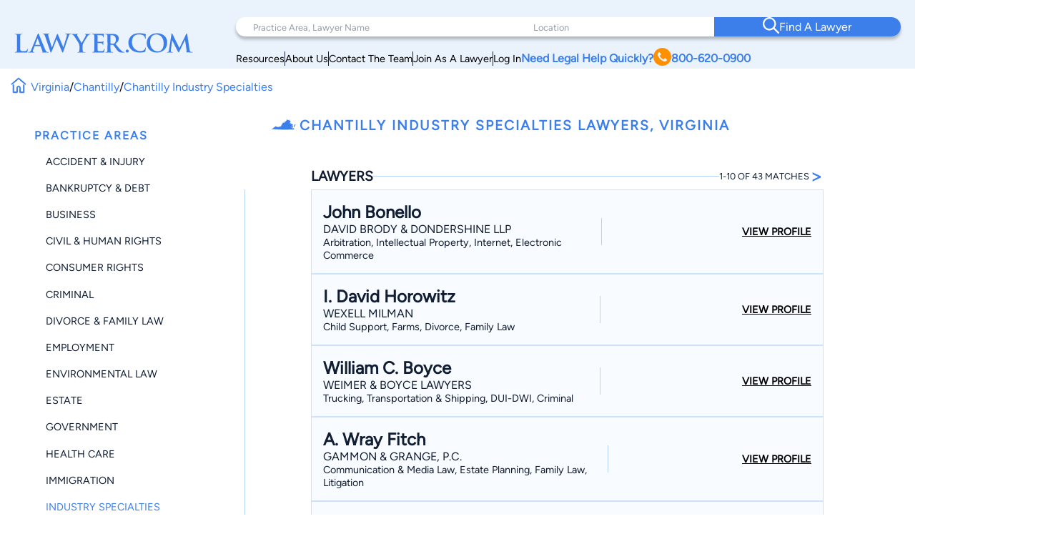

--- FILE ---
content_type: text/html; charset=utf-8
request_url: https://www.google.com/recaptcha/api2/anchor?ar=1&k=6LeCCcUqAAAAAJmQ_DbXR_ln5TRz0TwyvrSF5ROA&co=aHR0cHM6Ly93d3cubGF3eWVyLmNvbTo0NDM.&hl=en&v=PoyoqOPhxBO7pBk68S4YbpHZ&size=invisible&anchor-ms=20000&execute-ms=30000&cb=go9xsus6uw2r
body_size: 48531
content:
<!DOCTYPE HTML><html dir="ltr" lang="en"><head><meta http-equiv="Content-Type" content="text/html; charset=UTF-8">
<meta http-equiv="X-UA-Compatible" content="IE=edge">
<title>reCAPTCHA</title>
<style type="text/css">
/* cyrillic-ext */
@font-face {
  font-family: 'Roboto';
  font-style: normal;
  font-weight: 400;
  font-stretch: 100%;
  src: url(//fonts.gstatic.com/s/roboto/v48/KFO7CnqEu92Fr1ME7kSn66aGLdTylUAMa3GUBHMdazTgWw.woff2) format('woff2');
  unicode-range: U+0460-052F, U+1C80-1C8A, U+20B4, U+2DE0-2DFF, U+A640-A69F, U+FE2E-FE2F;
}
/* cyrillic */
@font-face {
  font-family: 'Roboto';
  font-style: normal;
  font-weight: 400;
  font-stretch: 100%;
  src: url(//fonts.gstatic.com/s/roboto/v48/KFO7CnqEu92Fr1ME7kSn66aGLdTylUAMa3iUBHMdazTgWw.woff2) format('woff2');
  unicode-range: U+0301, U+0400-045F, U+0490-0491, U+04B0-04B1, U+2116;
}
/* greek-ext */
@font-face {
  font-family: 'Roboto';
  font-style: normal;
  font-weight: 400;
  font-stretch: 100%;
  src: url(//fonts.gstatic.com/s/roboto/v48/KFO7CnqEu92Fr1ME7kSn66aGLdTylUAMa3CUBHMdazTgWw.woff2) format('woff2');
  unicode-range: U+1F00-1FFF;
}
/* greek */
@font-face {
  font-family: 'Roboto';
  font-style: normal;
  font-weight: 400;
  font-stretch: 100%;
  src: url(//fonts.gstatic.com/s/roboto/v48/KFO7CnqEu92Fr1ME7kSn66aGLdTylUAMa3-UBHMdazTgWw.woff2) format('woff2');
  unicode-range: U+0370-0377, U+037A-037F, U+0384-038A, U+038C, U+038E-03A1, U+03A3-03FF;
}
/* math */
@font-face {
  font-family: 'Roboto';
  font-style: normal;
  font-weight: 400;
  font-stretch: 100%;
  src: url(//fonts.gstatic.com/s/roboto/v48/KFO7CnqEu92Fr1ME7kSn66aGLdTylUAMawCUBHMdazTgWw.woff2) format('woff2');
  unicode-range: U+0302-0303, U+0305, U+0307-0308, U+0310, U+0312, U+0315, U+031A, U+0326-0327, U+032C, U+032F-0330, U+0332-0333, U+0338, U+033A, U+0346, U+034D, U+0391-03A1, U+03A3-03A9, U+03B1-03C9, U+03D1, U+03D5-03D6, U+03F0-03F1, U+03F4-03F5, U+2016-2017, U+2034-2038, U+203C, U+2040, U+2043, U+2047, U+2050, U+2057, U+205F, U+2070-2071, U+2074-208E, U+2090-209C, U+20D0-20DC, U+20E1, U+20E5-20EF, U+2100-2112, U+2114-2115, U+2117-2121, U+2123-214F, U+2190, U+2192, U+2194-21AE, U+21B0-21E5, U+21F1-21F2, U+21F4-2211, U+2213-2214, U+2216-22FF, U+2308-230B, U+2310, U+2319, U+231C-2321, U+2336-237A, U+237C, U+2395, U+239B-23B7, U+23D0, U+23DC-23E1, U+2474-2475, U+25AF, U+25B3, U+25B7, U+25BD, U+25C1, U+25CA, U+25CC, U+25FB, U+266D-266F, U+27C0-27FF, U+2900-2AFF, U+2B0E-2B11, U+2B30-2B4C, U+2BFE, U+3030, U+FF5B, U+FF5D, U+1D400-1D7FF, U+1EE00-1EEFF;
}
/* symbols */
@font-face {
  font-family: 'Roboto';
  font-style: normal;
  font-weight: 400;
  font-stretch: 100%;
  src: url(//fonts.gstatic.com/s/roboto/v48/KFO7CnqEu92Fr1ME7kSn66aGLdTylUAMaxKUBHMdazTgWw.woff2) format('woff2');
  unicode-range: U+0001-000C, U+000E-001F, U+007F-009F, U+20DD-20E0, U+20E2-20E4, U+2150-218F, U+2190, U+2192, U+2194-2199, U+21AF, U+21E6-21F0, U+21F3, U+2218-2219, U+2299, U+22C4-22C6, U+2300-243F, U+2440-244A, U+2460-24FF, U+25A0-27BF, U+2800-28FF, U+2921-2922, U+2981, U+29BF, U+29EB, U+2B00-2BFF, U+4DC0-4DFF, U+FFF9-FFFB, U+10140-1018E, U+10190-1019C, U+101A0, U+101D0-101FD, U+102E0-102FB, U+10E60-10E7E, U+1D2C0-1D2D3, U+1D2E0-1D37F, U+1F000-1F0FF, U+1F100-1F1AD, U+1F1E6-1F1FF, U+1F30D-1F30F, U+1F315, U+1F31C, U+1F31E, U+1F320-1F32C, U+1F336, U+1F378, U+1F37D, U+1F382, U+1F393-1F39F, U+1F3A7-1F3A8, U+1F3AC-1F3AF, U+1F3C2, U+1F3C4-1F3C6, U+1F3CA-1F3CE, U+1F3D4-1F3E0, U+1F3ED, U+1F3F1-1F3F3, U+1F3F5-1F3F7, U+1F408, U+1F415, U+1F41F, U+1F426, U+1F43F, U+1F441-1F442, U+1F444, U+1F446-1F449, U+1F44C-1F44E, U+1F453, U+1F46A, U+1F47D, U+1F4A3, U+1F4B0, U+1F4B3, U+1F4B9, U+1F4BB, U+1F4BF, U+1F4C8-1F4CB, U+1F4D6, U+1F4DA, U+1F4DF, U+1F4E3-1F4E6, U+1F4EA-1F4ED, U+1F4F7, U+1F4F9-1F4FB, U+1F4FD-1F4FE, U+1F503, U+1F507-1F50B, U+1F50D, U+1F512-1F513, U+1F53E-1F54A, U+1F54F-1F5FA, U+1F610, U+1F650-1F67F, U+1F687, U+1F68D, U+1F691, U+1F694, U+1F698, U+1F6AD, U+1F6B2, U+1F6B9-1F6BA, U+1F6BC, U+1F6C6-1F6CF, U+1F6D3-1F6D7, U+1F6E0-1F6EA, U+1F6F0-1F6F3, U+1F6F7-1F6FC, U+1F700-1F7FF, U+1F800-1F80B, U+1F810-1F847, U+1F850-1F859, U+1F860-1F887, U+1F890-1F8AD, U+1F8B0-1F8BB, U+1F8C0-1F8C1, U+1F900-1F90B, U+1F93B, U+1F946, U+1F984, U+1F996, U+1F9E9, U+1FA00-1FA6F, U+1FA70-1FA7C, U+1FA80-1FA89, U+1FA8F-1FAC6, U+1FACE-1FADC, U+1FADF-1FAE9, U+1FAF0-1FAF8, U+1FB00-1FBFF;
}
/* vietnamese */
@font-face {
  font-family: 'Roboto';
  font-style: normal;
  font-weight: 400;
  font-stretch: 100%;
  src: url(//fonts.gstatic.com/s/roboto/v48/KFO7CnqEu92Fr1ME7kSn66aGLdTylUAMa3OUBHMdazTgWw.woff2) format('woff2');
  unicode-range: U+0102-0103, U+0110-0111, U+0128-0129, U+0168-0169, U+01A0-01A1, U+01AF-01B0, U+0300-0301, U+0303-0304, U+0308-0309, U+0323, U+0329, U+1EA0-1EF9, U+20AB;
}
/* latin-ext */
@font-face {
  font-family: 'Roboto';
  font-style: normal;
  font-weight: 400;
  font-stretch: 100%;
  src: url(//fonts.gstatic.com/s/roboto/v48/KFO7CnqEu92Fr1ME7kSn66aGLdTylUAMa3KUBHMdazTgWw.woff2) format('woff2');
  unicode-range: U+0100-02BA, U+02BD-02C5, U+02C7-02CC, U+02CE-02D7, U+02DD-02FF, U+0304, U+0308, U+0329, U+1D00-1DBF, U+1E00-1E9F, U+1EF2-1EFF, U+2020, U+20A0-20AB, U+20AD-20C0, U+2113, U+2C60-2C7F, U+A720-A7FF;
}
/* latin */
@font-face {
  font-family: 'Roboto';
  font-style: normal;
  font-weight: 400;
  font-stretch: 100%;
  src: url(//fonts.gstatic.com/s/roboto/v48/KFO7CnqEu92Fr1ME7kSn66aGLdTylUAMa3yUBHMdazQ.woff2) format('woff2');
  unicode-range: U+0000-00FF, U+0131, U+0152-0153, U+02BB-02BC, U+02C6, U+02DA, U+02DC, U+0304, U+0308, U+0329, U+2000-206F, U+20AC, U+2122, U+2191, U+2193, U+2212, U+2215, U+FEFF, U+FFFD;
}
/* cyrillic-ext */
@font-face {
  font-family: 'Roboto';
  font-style: normal;
  font-weight: 500;
  font-stretch: 100%;
  src: url(//fonts.gstatic.com/s/roboto/v48/KFO7CnqEu92Fr1ME7kSn66aGLdTylUAMa3GUBHMdazTgWw.woff2) format('woff2');
  unicode-range: U+0460-052F, U+1C80-1C8A, U+20B4, U+2DE0-2DFF, U+A640-A69F, U+FE2E-FE2F;
}
/* cyrillic */
@font-face {
  font-family: 'Roboto';
  font-style: normal;
  font-weight: 500;
  font-stretch: 100%;
  src: url(//fonts.gstatic.com/s/roboto/v48/KFO7CnqEu92Fr1ME7kSn66aGLdTylUAMa3iUBHMdazTgWw.woff2) format('woff2');
  unicode-range: U+0301, U+0400-045F, U+0490-0491, U+04B0-04B1, U+2116;
}
/* greek-ext */
@font-face {
  font-family: 'Roboto';
  font-style: normal;
  font-weight: 500;
  font-stretch: 100%;
  src: url(//fonts.gstatic.com/s/roboto/v48/KFO7CnqEu92Fr1ME7kSn66aGLdTylUAMa3CUBHMdazTgWw.woff2) format('woff2');
  unicode-range: U+1F00-1FFF;
}
/* greek */
@font-face {
  font-family: 'Roboto';
  font-style: normal;
  font-weight: 500;
  font-stretch: 100%;
  src: url(//fonts.gstatic.com/s/roboto/v48/KFO7CnqEu92Fr1ME7kSn66aGLdTylUAMa3-UBHMdazTgWw.woff2) format('woff2');
  unicode-range: U+0370-0377, U+037A-037F, U+0384-038A, U+038C, U+038E-03A1, U+03A3-03FF;
}
/* math */
@font-face {
  font-family: 'Roboto';
  font-style: normal;
  font-weight: 500;
  font-stretch: 100%;
  src: url(//fonts.gstatic.com/s/roboto/v48/KFO7CnqEu92Fr1ME7kSn66aGLdTylUAMawCUBHMdazTgWw.woff2) format('woff2');
  unicode-range: U+0302-0303, U+0305, U+0307-0308, U+0310, U+0312, U+0315, U+031A, U+0326-0327, U+032C, U+032F-0330, U+0332-0333, U+0338, U+033A, U+0346, U+034D, U+0391-03A1, U+03A3-03A9, U+03B1-03C9, U+03D1, U+03D5-03D6, U+03F0-03F1, U+03F4-03F5, U+2016-2017, U+2034-2038, U+203C, U+2040, U+2043, U+2047, U+2050, U+2057, U+205F, U+2070-2071, U+2074-208E, U+2090-209C, U+20D0-20DC, U+20E1, U+20E5-20EF, U+2100-2112, U+2114-2115, U+2117-2121, U+2123-214F, U+2190, U+2192, U+2194-21AE, U+21B0-21E5, U+21F1-21F2, U+21F4-2211, U+2213-2214, U+2216-22FF, U+2308-230B, U+2310, U+2319, U+231C-2321, U+2336-237A, U+237C, U+2395, U+239B-23B7, U+23D0, U+23DC-23E1, U+2474-2475, U+25AF, U+25B3, U+25B7, U+25BD, U+25C1, U+25CA, U+25CC, U+25FB, U+266D-266F, U+27C0-27FF, U+2900-2AFF, U+2B0E-2B11, U+2B30-2B4C, U+2BFE, U+3030, U+FF5B, U+FF5D, U+1D400-1D7FF, U+1EE00-1EEFF;
}
/* symbols */
@font-face {
  font-family: 'Roboto';
  font-style: normal;
  font-weight: 500;
  font-stretch: 100%;
  src: url(//fonts.gstatic.com/s/roboto/v48/KFO7CnqEu92Fr1ME7kSn66aGLdTylUAMaxKUBHMdazTgWw.woff2) format('woff2');
  unicode-range: U+0001-000C, U+000E-001F, U+007F-009F, U+20DD-20E0, U+20E2-20E4, U+2150-218F, U+2190, U+2192, U+2194-2199, U+21AF, U+21E6-21F0, U+21F3, U+2218-2219, U+2299, U+22C4-22C6, U+2300-243F, U+2440-244A, U+2460-24FF, U+25A0-27BF, U+2800-28FF, U+2921-2922, U+2981, U+29BF, U+29EB, U+2B00-2BFF, U+4DC0-4DFF, U+FFF9-FFFB, U+10140-1018E, U+10190-1019C, U+101A0, U+101D0-101FD, U+102E0-102FB, U+10E60-10E7E, U+1D2C0-1D2D3, U+1D2E0-1D37F, U+1F000-1F0FF, U+1F100-1F1AD, U+1F1E6-1F1FF, U+1F30D-1F30F, U+1F315, U+1F31C, U+1F31E, U+1F320-1F32C, U+1F336, U+1F378, U+1F37D, U+1F382, U+1F393-1F39F, U+1F3A7-1F3A8, U+1F3AC-1F3AF, U+1F3C2, U+1F3C4-1F3C6, U+1F3CA-1F3CE, U+1F3D4-1F3E0, U+1F3ED, U+1F3F1-1F3F3, U+1F3F5-1F3F7, U+1F408, U+1F415, U+1F41F, U+1F426, U+1F43F, U+1F441-1F442, U+1F444, U+1F446-1F449, U+1F44C-1F44E, U+1F453, U+1F46A, U+1F47D, U+1F4A3, U+1F4B0, U+1F4B3, U+1F4B9, U+1F4BB, U+1F4BF, U+1F4C8-1F4CB, U+1F4D6, U+1F4DA, U+1F4DF, U+1F4E3-1F4E6, U+1F4EA-1F4ED, U+1F4F7, U+1F4F9-1F4FB, U+1F4FD-1F4FE, U+1F503, U+1F507-1F50B, U+1F50D, U+1F512-1F513, U+1F53E-1F54A, U+1F54F-1F5FA, U+1F610, U+1F650-1F67F, U+1F687, U+1F68D, U+1F691, U+1F694, U+1F698, U+1F6AD, U+1F6B2, U+1F6B9-1F6BA, U+1F6BC, U+1F6C6-1F6CF, U+1F6D3-1F6D7, U+1F6E0-1F6EA, U+1F6F0-1F6F3, U+1F6F7-1F6FC, U+1F700-1F7FF, U+1F800-1F80B, U+1F810-1F847, U+1F850-1F859, U+1F860-1F887, U+1F890-1F8AD, U+1F8B0-1F8BB, U+1F8C0-1F8C1, U+1F900-1F90B, U+1F93B, U+1F946, U+1F984, U+1F996, U+1F9E9, U+1FA00-1FA6F, U+1FA70-1FA7C, U+1FA80-1FA89, U+1FA8F-1FAC6, U+1FACE-1FADC, U+1FADF-1FAE9, U+1FAF0-1FAF8, U+1FB00-1FBFF;
}
/* vietnamese */
@font-face {
  font-family: 'Roboto';
  font-style: normal;
  font-weight: 500;
  font-stretch: 100%;
  src: url(//fonts.gstatic.com/s/roboto/v48/KFO7CnqEu92Fr1ME7kSn66aGLdTylUAMa3OUBHMdazTgWw.woff2) format('woff2');
  unicode-range: U+0102-0103, U+0110-0111, U+0128-0129, U+0168-0169, U+01A0-01A1, U+01AF-01B0, U+0300-0301, U+0303-0304, U+0308-0309, U+0323, U+0329, U+1EA0-1EF9, U+20AB;
}
/* latin-ext */
@font-face {
  font-family: 'Roboto';
  font-style: normal;
  font-weight: 500;
  font-stretch: 100%;
  src: url(//fonts.gstatic.com/s/roboto/v48/KFO7CnqEu92Fr1ME7kSn66aGLdTylUAMa3KUBHMdazTgWw.woff2) format('woff2');
  unicode-range: U+0100-02BA, U+02BD-02C5, U+02C7-02CC, U+02CE-02D7, U+02DD-02FF, U+0304, U+0308, U+0329, U+1D00-1DBF, U+1E00-1E9F, U+1EF2-1EFF, U+2020, U+20A0-20AB, U+20AD-20C0, U+2113, U+2C60-2C7F, U+A720-A7FF;
}
/* latin */
@font-face {
  font-family: 'Roboto';
  font-style: normal;
  font-weight: 500;
  font-stretch: 100%;
  src: url(//fonts.gstatic.com/s/roboto/v48/KFO7CnqEu92Fr1ME7kSn66aGLdTylUAMa3yUBHMdazQ.woff2) format('woff2');
  unicode-range: U+0000-00FF, U+0131, U+0152-0153, U+02BB-02BC, U+02C6, U+02DA, U+02DC, U+0304, U+0308, U+0329, U+2000-206F, U+20AC, U+2122, U+2191, U+2193, U+2212, U+2215, U+FEFF, U+FFFD;
}
/* cyrillic-ext */
@font-face {
  font-family: 'Roboto';
  font-style: normal;
  font-weight: 900;
  font-stretch: 100%;
  src: url(//fonts.gstatic.com/s/roboto/v48/KFO7CnqEu92Fr1ME7kSn66aGLdTylUAMa3GUBHMdazTgWw.woff2) format('woff2');
  unicode-range: U+0460-052F, U+1C80-1C8A, U+20B4, U+2DE0-2DFF, U+A640-A69F, U+FE2E-FE2F;
}
/* cyrillic */
@font-face {
  font-family: 'Roboto';
  font-style: normal;
  font-weight: 900;
  font-stretch: 100%;
  src: url(//fonts.gstatic.com/s/roboto/v48/KFO7CnqEu92Fr1ME7kSn66aGLdTylUAMa3iUBHMdazTgWw.woff2) format('woff2');
  unicode-range: U+0301, U+0400-045F, U+0490-0491, U+04B0-04B1, U+2116;
}
/* greek-ext */
@font-face {
  font-family: 'Roboto';
  font-style: normal;
  font-weight: 900;
  font-stretch: 100%;
  src: url(//fonts.gstatic.com/s/roboto/v48/KFO7CnqEu92Fr1ME7kSn66aGLdTylUAMa3CUBHMdazTgWw.woff2) format('woff2');
  unicode-range: U+1F00-1FFF;
}
/* greek */
@font-face {
  font-family: 'Roboto';
  font-style: normal;
  font-weight: 900;
  font-stretch: 100%;
  src: url(//fonts.gstatic.com/s/roboto/v48/KFO7CnqEu92Fr1ME7kSn66aGLdTylUAMa3-UBHMdazTgWw.woff2) format('woff2');
  unicode-range: U+0370-0377, U+037A-037F, U+0384-038A, U+038C, U+038E-03A1, U+03A3-03FF;
}
/* math */
@font-face {
  font-family: 'Roboto';
  font-style: normal;
  font-weight: 900;
  font-stretch: 100%;
  src: url(//fonts.gstatic.com/s/roboto/v48/KFO7CnqEu92Fr1ME7kSn66aGLdTylUAMawCUBHMdazTgWw.woff2) format('woff2');
  unicode-range: U+0302-0303, U+0305, U+0307-0308, U+0310, U+0312, U+0315, U+031A, U+0326-0327, U+032C, U+032F-0330, U+0332-0333, U+0338, U+033A, U+0346, U+034D, U+0391-03A1, U+03A3-03A9, U+03B1-03C9, U+03D1, U+03D5-03D6, U+03F0-03F1, U+03F4-03F5, U+2016-2017, U+2034-2038, U+203C, U+2040, U+2043, U+2047, U+2050, U+2057, U+205F, U+2070-2071, U+2074-208E, U+2090-209C, U+20D0-20DC, U+20E1, U+20E5-20EF, U+2100-2112, U+2114-2115, U+2117-2121, U+2123-214F, U+2190, U+2192, U+2194-21AE, U+21B0-21E5, U+21F1-21F2, U+21F4-2211, U+2213-2214, U+2216-22FF, U+2308-230B, U+2310, U+2319, U+231C-2321, U+2336-237A, U+237C, U+2395, U+239B-23B7, U+23D0, U+23DC-23E1, U+2474-2475, U+25AF, U+25B3, U+25B7, U+25BD, U+25C1, U+25CA, U+25CC, U+25FB, U+266D-266F, U+27C0-27FF, U+2900-2AFF, U+2B0E-2B11, U+2B30-2B4C, U+2BFE, U+3030, U+FF5B, U+FF5D, U+1D400-1D7FF, U+1EE00-1EEFF;
}
/* symbols */
@font-face {
  font-family: 'Roboto';
  font-style: normal;
  font-weight: 900;
  font-stretch: 100%;
  src: url(//fonts.gstatic.com/s/roboto/v48/KFO7CnqEu92Fr1ME7kSn66aGLdTylUAMaxKUBHMdazTgWw.woff2) format('woff2');
  unicode-range: U+0001-000C, U+000E-001F, U+007F-009F, U+20DD-20E0, U+20E2-20E4, U+2150-218F, U+2190, U+2192, U+2194-2199, U+21AF, U+21E6-21F0, U+21F3, U+2218-2219, U+2299, U+22C4-22C6, U+2300-243F, U+2440-244A, U+2460-24FF, U+25A0-27BF, U+2800-28FF, U+2921-2922, U+2981, U+29BF, U+29EB, U+2B00-2BFF, U+4DC0-4DFF, U+FFF9-FFFB, U+10140-1018E, U+10190-1019C, U+101A0, U+101D0-101FD, U+102E0-102FB, U+10E60-10E7E, U+1D2C0-1D2D3, U+1D2E0-1D37F, U+1F000-1F0FF, U+1F100-1F1AD, U+1F1E6-1F1FF, U+1F30D-1F30F, U+1F315, U+1F31C, U+1F31E, U+1F320-1F32C, U+1F336, U+1F378, U+1F37D, U+1F382, U+1F393-1F39F, U+1F3A7-1F3A8, U+1F3AC-1F3AF, U+1F3C2, U+1F3C4-1F3C6, U+1F3CA-1F3CE, U+1F3D4-1F3E0, U+1F3ED, U+1F3F1-1F3F3, U+1F3F5-1F3F7, U+1F408, U+1F415, U+1F41F, U+1F426, U+1F43F, U+1F441-1F442, U+1F444, U+1F446-1F449, U+1F44C-1F44E, U+1F453, U+1F46A, U+1F47D, U+1F4A3, U+1F4B0, U+1F4B3, U+1F4B9, U+1F4BB, U+1F4BF, U+1F4C8-1F4CB, U+1F4D6, U+1F4DA, U+1F4DF, U+1F4E3-1F4E6, U+1F4EA-1F4ED, U+1F4F7, U+1F4F9-1F4FB, U+1F4FD-1F4FE, U+1F503, U+1F507-1F50B, U+1F50D, U+1F512-1F513, U+1F53E-1F54A, U+1F54F-1F5FA, U+1F610, U+1F650-1F67F, U+1F687, U+1F68D, U+1F691, U+1F694, U+1F698, U+1F6AD, U+1F6B2, U+1F6B9-1F6BA, U+1F6BC, U+1F6C6-1F6CF, U+1F6D3-1F6D7, U+1F6E0-1F6EA, U+1F6F0-1F6F3, U+1F6F7-1F6FC, U+1F700-1F7FF, U+1F800-1F80B, U+1F810-1F847, U+1F850-1F859, U+1F860-1F887, U+1F890-1F8AD, U+1F8B0-1F8BB, U+1F8C0-1F8C1, U+1F900-1F90B, U+1F93B, U+1F946, U+1F984, U+1F996, U+1F9E9, U+1FA00-1FA6F, U+1FA70-1FA7C, U+1FA80-1FA89, U+1FA8F-1FAC6, U+1FACE-1FADC, U+1FADF-1FAE9, U+1FAF0-1FAF8, U+1FB00-1FBFF;
}
/* vietnamese */
@font-face {
  font-family: 'Roboto';
  font-style: normal;
  font-weight: 900;
  font-stretch: 100%;
  src: url(//fonts.gstatic.com/s/roboto/v48/KFO7CnqEu92Fr1ME7kSn66aGLdTylUAMa3OUBHMdazTgWw.woff2) format('woff2');
  unicode-range: U+0102-0103, U+0110-0111, U+0128-0129, U+0168-0169, U+01A0-01A1, U+01AF-01B0, U+0300-0301, U+0303-0304, U+0308-0309, U+0323, U+0329, U+1EA0-1EF9, U+20AB;
}
/* latin-ext */
@font-face {
  font-family: 'Roboto';
  font-style: normal;
  font-weight: 900;
  font-stretch: 100%;
  src: url(//fonts.gstatic.com/s/roboto/v48/KFO7CnqEu92Fr1ME7kSn66aGLdTylUAMa3KUBHMdazTgWw.woff2) format('woff2');
  unicode-range: U+0100-02BA, U+02BD-02C5, U+02C7-02CC, U+02CE-02D7, U+02DD-02FF, U+0304, U+0308, U+0329, U+1D00-1DBF, U+1E00-1E9F, U+1EF2-1EFF, U+2020, U+20A0-20AB, U+20AD-20C0, U+2113, U+2C60-2C7F, U+A720-A7FF;
}
/* latin */
@font-face {
  font-family: 'Roboto';
  font-style: normal;
  font-weight: 900;
  font-stretch: 100%;
  src: url(//fonts.gstatic.com/s/roboto/v48/KFO7CnqEu92Fr1ME7kSn66aGLdTylUAMa3yUBHMdazQ.woff2) format('woff2');
  unicode-range: U+0000-00FF, U+0131, U+0152-0153, U+02BB-02BC, U+02C6, U+02DA, U+02DC, U+0304, U+0308, U+0329, U+2000-206F, U+20AC, U+2122, U+2191, U+2193, U+2212, U+2215, U+FEFF, U+FFFD;
}

</style>
<link rel="stylesheet" type="text/css" href="https://www.gstatic.com/recaptcha/releases/PoyoqOPhxBO7pBk68S4YbpHZ/styles__ltr.css">
<script nonce="snk59ihq-CKL3tp38aNqwQ" type="text/javascript">window['__recaptcha_api'] = 'https://www.google.com/recaptcha/api2/';</script>
<script type="text/javascript" src="https://www.gstatic.com/recaptcha/releases/PoyoqOPhxBO7pBk68S4YbpHZ/recaptcha__en.js" nonce="snk59ihq-CKL3tp38aNqwQ">
      
    </script></head>
<body><div id="rc-anchor-alert" class="rc-anchor-alert"></div>
<input type="hidden" id="recaptcha-token" value="[base64]">
<script type="text/javascript" nonce="snk59ihq-CKL3tp38aNqwQ">
      recaptcha.anchor.Main.init("[\x22ainput\x22,[\x22bgdata\x22,\x22\x22,\[base64]/[base64]/bmV3IFpbdF0obVswXSk6Sz09Mj9uZXcgWlt0XShtWzBdLG1bMV0pOks9PTM/bmV3IFpbdF0obVswXSxtWzFdLG1bMl0pOks9PTQ/[base64]/[base64]/[base64]/[base64]/[base64]/[base64]/[base64]/[base64]/[base64]/[base64]/[base64]/[base64]/[base64]/[base64]\\u003d\\u003d\x22,\[base64]\x22,\[base64]/DqMKiwq/CkcOlMhLCvMKDw5LDjmYFwoPCsWHDn8OgUcKHwrLCvMKQZz/DlUPCucKyNsKcwrzCqF9Cw6LCs8Oyw6NrD8KqNV/[base64]/Dp0AqV8KGSQfCqsO1FHpiPkrDk8OKwqvCoDAUXsOGw7rCtzFuC0nDqwXDi28rwqlpMsKRw6zChcKLCQQiw5LCoyrCtAN0wqkLw4LCukI6fhcQwrzCgMK4F8K4EjfCq1TDjsKowr/Dtn5LQsK+dXzDsBTCqcO9wp5aWD/[base64]/CqcKsQgrDvcO1wrbCvS0sTsO+ZcOmw64zd8Obw4vCtB0Aw6rChsOONgfDrRzCnMKnw5XDnjrDolUsdcKUKC7Dh37CqsOaw7gUfcKIYhsmScKdw63ChyLDm8KmGMOUw5HDmcKfwosAdi/CoHvDvz4Rw69bwq7DgMKaw6PCpcK+w7XDthh+ZcK0Z0QTflrDqUI2woXDtVjCvlLCi8OFwoByw4khCMKGdMO/eMK8w7lYeA7DnsKKw5tLSMOacwDCusKLwrTDoMOmZhDCpjQmVMK7w6nCoWfCv3zCoxHCssKNBcOaw4t2AMOeaAAiMMOXw7vDvMK8woZmc2/DhMOiw4zCrX7DgS3Djkc0CsOuVcOWwqnCksOWwpDDhxfDqMKTe8KeEEvDncKKwpVZS1jDgBDDmcK5fgVMw7pNw6ltw7dQw6DCnsO0YMOnw5DDrMOtWy0Yw7gPw5cgQMOrL3Bjwrp4wpPDosOlVj1ydMOlwqLCr8OqwoDCozQLLsO+BcK5Tw8HXk/Cl1Uuw7bDmMOTwr3CtMKTw7rDrcKCwo1kwrvDhCwAwps5GQJBbMKaw4jCnjHCni7CsgdZw4LCtMOMARvCqA9edWrCqFTCo2Aowr9Cw7jDnMKzw4HDu3vDi8KDw6/Ch8OIw7VnG8OfO8OfPjNABnsCZcOrw5pWwqJXwqw3w4gvw4R2w7QFw53Ds8OiBi5qwp1BSz7DlMKhRMKSw6nCucKXPsOlGT/DmjjCrcKRSSjCtcKWwoDCk8OMT8ORbsOHOsKXbgvDrsKDWScDwptvBcOiw5Iuwq/DncKuMjB1wqwicMKkOsKEOiTDuWnDlMKZE8OuZsOZbMKsZ1NiwrMgwq4gw6IBf8OUw4HCs2jDoMO/w7bCvcKYw5TCtsKsw6XChsOOw7HCmT0+FE1kWMKIwqs+fV7CuDjDhQLCpMK9N8O6w5MtI8KZOsK1ZcKmcEtDA8OtIWJcGhzCtAvDn2ZQccOew7DDncOYw5M9D1nDj0RkwobDoDHDhHZZwqTDhsOZIgDCmhDCi8OkAjDDllPCmcO/E8O8RMK1w6PDl8Kewo8Uw7DCqMOQeRLCtiTChWDCk0hsw5jDm00rFHEJN8OqZ8Kww4DCosKFEsObwqA4JMKwwpXCgsKGw5XDssKgwpjCiBHCrQ/DsmdHI07DvS7ClALCgMOnKsKIX0ghb1/[base64]/DgD80w6xUV8KxUUnDgxwxW3ImVsKiwqTCtChtw7nDhMOtw7rDmntyH2MYw4nDgGTDs3cPCiBBaMKkwqoxXMORw47Dmy8JMMOjwpXCo8KOfMO5P8Olwr5VQcOiCz4kaMOHw5/Cv8KnwoRJw7ktbV7CtQLDocKmw5XDgcOUBSRWe08qFWbDo0fCoCDDujJ2wrLCqlzCvgXCvsKWw7ENwrA4HVlTMMKBw7vDoQUuwqbChhZswp/CkW0dw7Umw5FVw7cowoHCiMOqCMOfwrtBSX5Fw43DqkHCjcKaZk9swprClwU/MMKhKgsvMixrCMOVwqLDnsKAVcKWwrvDqDvDvS7CiwQKw5vCngzDjT3Dp8O4Q3QOwoPDnjfCiQnCp8KqYhI5VMKkw5pvAS3DlcKgw5DCjcK8YcOLwrUQWC8VYQnDtwPCssOqNcKRWV/Cnkd/ScKqwqRCw6l7wonCnsOnwrvCkcK0O8O2WBnDgcO8wp/Ci0lHwoZrQMK5wqB9QsOVP0rCsH7CuykhL8KmcGDDgsKQwq7CrRfDuSfCg8KBQnVLwrbCnznCi3LCgRJWEMKmaMO0H0DDmcKaworDhcK7cybCkXQ4J8OtEMOGw5Fvwq/ChcO6IsOgw7PClxPDp1zCtWEQS8KdVi0Nw7DCmwZTVMO4wqDCkEHDsCEww7RfwosGI2jCg2XDoWDDgAfDrF3DgSbChsObwqQow4J4w7XCp2VEwoNZwpbCumbCrsODw5/DhMKrTsOJwq1vKhF1wrjCs8Omw5g7w7zCnsKTOQTDixHCqWrCjcOiT8Ohw7Vow7p0wpxrw58rwp8bw5DDlcKHX8ORwrfDisKbc8KUQsK1EcKhL8O5w5LCo24Lw4YWwrgjwqfDolvDoV/CsRPDhGXDtgzCmCgsekMpwrTCshDCj8K1MBgkAjvDqsKOTCvDhxHDujbDpsKww6TDpMOLcnbDixIGwps/w7gSwoFgwqMUHsKkJHxcPH/[base64]/CvsOzw70MwrPDvsONw7hwwoTDhRTCiyExw4YswosHw4LDtAZiZMK+w7HDj8OITGANRcOQw7Z6w57CnkI6wrvDusOTwrjChcOpwr3CpcKxScK/woltwqMJwq51w5jCpmo0w4/CrAXDsH7DvRRUcMOXwpJNw74wDsOEwrzDgcKYXxDChyE0LSfCs8OZEMKywpnDjATCmn8SJcKcw7R6wq9POCw/wozDh8KJQsOvU8KxwppwwrbDukTDscKhJwbDnCjCqsOYw5lnO37Dv2VEwoMpw4sZDG7DlMOJw4lnIlbCn8O/Ti7DhRg0wr3CnB7CikrCoDMGwrrDtT/[base64]/DrB7Cm8O3DWzDr8Oewr/[base64]/MnjDrsKkTkPCmcO5w6JVEsKHHcKMYsKBPcKywrlAwpLCmSEFwr9iw7LDkQxdwq3Cs2ctwqfDrXhYMcO+wrFnw4XCjgvChBoTwpLCscONw4jCuMK5w7xLO3NOX03CtQ1ZSsKeeH3Dm8OAciJ3Q8Orwq0bAw1mccO+w6rDoR/[base64]/CtEDClsOvw4wDY8KvZTErA8O3w5jCqcK+w4vCk0YJw4FGwo/CnUhaNj5dw6LCnmbDskIKdhwgLxtXwqnDlARfXg5yVMKOw7k+w4DCrsOTZcOCwrRfHMKdCcKWVHtYw7DDrS/[base64]/w6nCpj7CnDQ9w7jCnGp3Ni8uWgfDsWIABMO3CHvDvcOhQsKOwoZVO8KIwqDDlMO1w4HCnCrCoHcdPTkcBnY+wrrDpjhGZg/CsHhWwojCtcOmw6VQPMK8wqfCqx0HOMKeJhXCqX3Cp2AywrzCmsKuETl2w53CjRXClsOVIMKdw5ZKwqA3w7lec8OvBMO6worCo8K5PBVfw6DDrMKJw4QSVcKgw4fCohrCmsO+w48Qw6rDiMKtwrXDv8KAw5zDmMOlw6dLwo/DqcOLcTsnU8Kyw6TDjMOSw5lWHRE+w7hwGRPDoijCv8KKwovCj8KXbsKNdCHDomsjwqwtw4dewqXCqWfDs8O3cW3DoV7DqsOjwqnDvCvCkUPCqMOQwol8GjbCpXMKwr5uw4taw7pRCMOuAB8Qw5HCp8KXw5vCnwnCoCrCvG/[base64]/CgsKlwqjDocKiwogCW2jDskMSw5bCqcK7RCpkw4VXw5Nhw6XCjsKYw4TCrsOSTW4UwrotwocfbATDvcO8w7AFwpo7wrc4VkHDpsOvPnQEGBvDr8K5SMOmwqDDlcO2fsKnw4caHsK/wr48w6PCrcOyeGNCw6cDw6BhwrUyw7vCpcKVd8Kww5NeWVTDp0gZw5JIQzdew641wqTDtsK6wqHDh8KFwr85wrQHT33DgMKcw5TDk27CncKgScKmw43DgsKMWMKWF8K2QSvDpsK5UHrDn8OyP8O6bWnCi8O/a8KSw5Z9AsKFw6HCpC4owplkPT4cwrHCs0bCl8Kdw67DtsKPSlx3w6LDt8KYwo/DpmHDpxxwwr0uQMOxf8KIwqrCqMK/wqfCglfCi8K9ecKYdsOVwrjDjmAZZ3xuBsKTfMOaXsKfwrfCvcKOw78Yw7Azw7TDjCdcwqXDik/CllnChkDDpVQLw7/[base64]/Uw89wooZw5/CrMOHTsKIGsORwqJ4wrnDgMKjw4nDkFM8C8OWwopFwo/[base64]/DmRc5wq58wplucEZ8wpTCs8KqG8Oic1HCnmUqwoTDi8Ojw4fDpQdswq3DlMOHcsK8d1BzRRvDsCcNe8KowrzDv0gqF0ZkB1nClEjCqzMPwrVDFFjCsjDDom1dH8OUw7/CkV/CgMOqQVJuwr9/OUdlw6XCkcOCw5AnwoEhw5tYw6TDkR8IanbCrU8tQcKJBcKbwp3DpD7CgRbCiDgHcsKOwrlRImzCjsKKwoTDg3XCtcOqw4LCjkxwASHDkCXDnMKzw6Euw4/CrC1KwrPDuWk8w4bDmBUJMsKFGcKiLsKBwrFKw7fDv8OaF3nDhzTDpTDCiRzDnkHDmUTCpAnCrcO0O8KNI8KpEcKDVAfCrHFbwrbDhmsvGHIfMTLCl2LCqkHCnsKfVR1zwrRpwq9ww5jDo8O4aUAXw6rCrsK5wrnDucKawrDDkMKlfF/CnGMtO8KWwpnDhgMKwrx9RnLCjgVaw7nCjcKmPhnCqcKBO8OEworCswY+C8OqwofDvDRaP8O4w5okw7ETw6fDv1PCsCR3EsOfw74Fw605wrc9YcOqSC3DlsKvw5xAa8KDX8KnJGvDtMKqLzACw4Ycw4nCpMK+CC/[base64]/[base64]/X8KtJ8KNw6ENdDQWecKiBMONwpB5S8O4WcO0wq1pw7XCgzbDvsOCwo/CrUTDpcKyP0fDvsOhMMKmJcKkw4/DjSAvGcKZwpzChsKJSsOkw7w7woLDjks7w44EMsKlwqDCjsKvYMKCHjnDgnEuXwREd2PCvSLCgcKUWXQOw6TDtlRdw6HDnMKAw5jDo8KvL07CoyLDiC/DtXBkBsOaDTIEwrPCn8OKAcKGHUk/V8K7w6I+w4DDo8OhW8KvM2LCmBDCh8K2B8OpD8Kzw4UIw7LCthQ5WMK5w5oZwotOwrNew5Zow585woXDj8KTVXfDi15eSjrCjlfCmg86RjwbwoMyw4vCjMObwrA3T8KzLlJ5P8OQSsKVVcK5wqdpwplOGsOgAVhPwpHCvMOvwqTDkQB/cHrCpjx8K8Kody3Cv1vDvXLCiMOif8KCw7vDm8OUDMO9XRnCk8Ouwrcmw4wOe8KmwpzDjAfDqsKsYiwOwpUHwq/DjC/[base64]/RcOcThvClMObw650w57DmMO/w4XDicOSFyvDs8KRdcO2JsKDXmTDkgvCr8O7w43CkcKow7VEwqrCp8O4wqPCl8K8bHBtSsKQwolKwpbCsV5xJW/Ct04hcsOMw77DtcOgw74/[base64]/[base64]/Dm8KiAiQmR0pzUQ7Do1h7w4nCksOyEcOhfcKJaR0pw6UFwoHDrMOSwrJ4NcOPwowBW8Oow7khw6MGCwo/[base64]/[base64]/DiCDDiVzDvMOswod0wrnCssOGD31KVsOdw7PDlivCigvCjD/DrMK9Pw8dP18YG0tpw70Xw7VkwqTChMKBwpppw5/CiHTCimPCrg82AcOoTBBJHsK4EsKzwq3CpsKWa0ICw7jDo8Klwp1Fw7XDsMKSTmXDuMKWbxvDsWg8wqY7X8KtelBNw4k8wrEqwoPDri3Cp1Zow4TDg8K5w4gMdsOwwo/DlMKyw7zDvn/Ciw1XdTfCpsO8eiEbwqYfwr8Gw7HDuyd5IMKxZlkHelnCocOWwrvDiEQTwooOKxsHWys8w4N4F28dw4hbwqsPWxocwqzDssKNwqnCgMKdwrg2D8OMw7XDh8OEDh/CrHzCu8OEBsOTJMOKw7LDrsKhfh1RQlvClEgCOsOmUMK+aT0UaDNNwq9iwp3DlMKZQRgvF8KYworDg8KAAsO6wpzDpsKVHhnDkX1QwpU6XnQxw454w77CvMKoVMKJDzwHR8OEw40CWgRnU2HCksO1wpQDw5/[base64]/w7B2wpnCsBbCk8K3w5jCrGrCnMO6CsOvE8KoQgrCsMKMSMKUJSh4wrFaw7fDsFXDlMOww4JlwpAtc1haw6DDlMO2w47Dt8OrwprCjcKDw6Qbw5tSHcOeE8OTw5HCqcOkw7PDkMOQw5QVw6LDjHRLSXEDZsOEw4Etw7bCjnrDmD7DhcOTw43DmhDCksKawrkJw6/[base64]/[base64]/Don5DYUTClMK8KMKkwrzDscKDwrUWwo3CsMK0MynDh8KlUEPCgcKXbQfCly/Cu8OGVzTCuRfDucKuw7JlY8OQQMKcH8KNDQHCo8OxSMO5KcK1ScKgw6/DusKjREp2w4vCjMOdLEbCt8OmEcKPC8OOwptJwq1ad8Kww63DqsOLbsOpBirCnl/Ci8OiwrUMw559w5lvwp7CvV/[base64]/[base64]/[base64]/GGY4Z8OPwp3DqsOfwrHCsgjCosObw4tGDjfCpMK/f8KCwoPDqSkRwqLCusOdwoUtHMOIwoRKLMKaNTjClMOpIh7Dsm7CvwTDqQ/DhsOpw7Afwq/DiVJ9ND94w5bDrE/[base64]/[base64]/H8Oxag7Dmn1NU0F5Jg7DqUZ/[base64]/DkhEDw5nCnVtYY0HDvVTDusOnwoTCol4QQMOpwpElw6Vlw7/[base64]/ClVvCosOEwqvDk8KNGsOSwot0A2s5GUnCr0fDvkpuw4jDuMOqcwQ0NMO7wpDDvGHCvjZwwpDDpG1hXsKhAVvCrSzCnsOYDcO9JxPDpcK+KsK4M8KewoPDmigzWhvCqD1qwpBdwrzCsMKvG8KsSsKbNcKMwq/[base64]/Dq8OyNMO4Q8K4wqzDqjHCkcO5HcO+dFhOwrLDuk7CgsKpwprDm8KlTcOMwo/Dh1FYCMK7w63DpcKBT8O1w6LCrMOJNcOfwrF3w7hjMTAFZMKMEMOuwopdwrkWwqZgd0tHCEjDpCDCpsKbw44hwrRQwoTDg2wAKXXCilosN8OXG3MxXcK0GcKiwqLDn8OJw6PDn2sGY8O/[base64]/CmlNYVTFFwqHDj20gwq9Xw7okKcOVRB7DnMKzScOmwr98K8ORw6bCmsKkeGDCkMODwrN9w7nDp8OWeAImJcKNwpbDuMKTwp4/LmpDDRFDwo/CtcKJwojCpcKBWMOeC8OBwobDqcOlVjhNwro9w51xUFBMw7DCpzLCmjhNb8Ofw4NtMnIIwrDCpsK5OmzDsE0kfSYCbMKUeMKowo/Ck8Ovw7YwNcOIw67DrsOpwq52B2IsYcKbw6VpCMKkPkzDpHvDrwJKb8Knwp3DsEAWMGxZwp3Cg0FRw6rCmUQVVWghM8OVQnYFw6rCskLCtcKvYsO6woPCnntvwptMfFEPeCfDocOAwohfwqzDrcO/PhFtQcKeLS7CqGvCtcKpZ0N0NHXDmsO3fxxzZzgBw6RBw4jDmSHDhcOHBsO8OxHDscOcPRTDiMKIByszw5fDoXnDgMOfw4jCmMKswpQsw5nDiMOLSSzDsFLClEAzwoQowrDDgjVow6/DmD7CiDFmw47DjCoDIsOjw6bCnzvDvh1CwqR+w5HCusKSw54ZE3pSHMK5H8O6K8OTwqIHw6TCkcKww6wsDR04KMKSBTgOOWQCwpHDlDLCvw9FdUMBw6nCnCRzw7rCijNqw6PDnSvDlcKuI8KiLkoNwq/CgMOgw6PDvcO7wrvCvcO3wp7Dg8Ocwr/Ck1nClXUsw5Uxwp/[base64]/[base64]/wqh7wrjCtMKtMcKMw4pnwphNUcKnEcOMw5ApKcKHC8OHw4pmwo0nCClGSxQDUcKkw5DDsCLChCE2CznDkcK5wrjDsMOqwojDvcKEFBkEw6JiDMOGOxrDisKHw4YRwp7CpcObV8Otwr7Cqn8GwpbCosO3w4FFDg1nwqjDp8K/[base64]/wpgvwopscCJdLivDsUNkAcKYclQGYFoQw55GB8KQw47Cg8OwNRgXw7NoJMK/OcOVwpU6Tn3CjnApU8KeVhHDicO4OMONw5NbAMKMw6HDizkSw5MLw7omRsKJJkrCpsOaHcKvwp3DnsOIwroURWPDmn3DiS0nwrYKw73CrcKAdETCucOLNlDDksO3XsKkRQHDiQYhw7tWwqvDphBzEcObawoGwqMvUsKawrvDrEvCsVLDki3DmcOVwp/Dj8OCU8O1a19ew6dNfkR+TMOmeUrCocKBO8O3w4AARSTDkyQAUl3Dn8KVw5EjRMKVewR/w5QAwoEkwq9uw4HCsXfCmsKvOAgIZ8OHJ8OLXsKZIWoPwrnDuWYow4syaDbCjMOfwpcSd2lvw7sIwoPCqMKoAcKGIBYsOVPCjMKbV8ORbMODNFkkFWjDhcKNS8Ozw7TDtDfDslMGe1LDkgYLbnI7w5HDlQ/DigLCsEjCicO4wovDusOBNMObC8OewqZraXFtYMK2worCp8OlXsO/cGFUA8KMw5B5w5DCsT9Ewp7DncOWwpYWwq9ww7nCuAXDgmLDnR/[base64]/w6QIw5nCnlFNw6rDsMO6PCIBQD1Qw5Yqwq/DkzYvYcOwWgITw4PCusKVbcO/CifCoMOKB8KPw4TDu8OEFG9BdkgNw73Crw4Lwq/[base64]/AMOow7zDu8OCZxYQOgl/cBPDtkvCsn7DhAdCw7Raw5B6wrZdUh1pL8KoIyd6w65gPy/Cl8KaAUPChMOxZcKfQsOYwpTCnMKcw4U9w4lDw68/[base64]/[base64]/Cjgs0w4oaesOnYcKrc2tHw6YSI8KTEWvDl8K2CQvDlMKEDsO6Zn/CgV57LAPChjLCilFqCsOgVUl1woTDkSHDtcOHwrYMwqwnw5HCmcOkw45YM3HDusOWwoLDtUHDssK9c8Kxw77DqVTCsXXCjMOJw7vDimVVF8KCewDCmT3CrcOEw4LCoUkwWXLDl1zDtsK8UcKvw6nDsjzCpG/[base64]/[base64]/DsCfDrADDkMOowofCm307wpHDocOYGVV6wq3Dk3TCiQ3DkX/CrzNwwqlVw64tw4ByTzRMRl5aJcKtD8KGw5pVw7PDtl8wdRU4w7HCjMOSDMKAVm8MwovDs8K9w7nChcO1w5pwwr/CjsOLfcOnw5XClsOuNQRgw4zColTCtAXDulHCvRvClHXCo3xYb1kKw5Niw4PDlhFXwr/ChsKrwrjDo8Ojw6QtwqA7R8OCwqYCdAM/wqUlCsOqwqZnw5MvBHwAw5sHZ1TCvMOOER15wp/Dky3DusKnwq/[base64]/DosKIAijCslwtw5TCh8Kdw70yXC7CmWgAwrRhwp3DmCZ5MsOyWgvDucK5wqx9aS1TcsK1wroXw4jClcO/wqgjwoPDqXAsw4xUOMOvHsOQwr1LwqzDu8KhwoPCjk57PgHDiHZ2FsOuwqrDvCEBIcOkU8KYwqPCgXt0HinDr8KlIwrCjyAnBcOYwo/Dg8OHMmLDrXjDgcKhN8OxIFjDl8OtCsOqwpTDlBtOwoHCg8OFVcKPZ8O5wpnCvjBzaBPDixrCthB2w4c6w5nCp8KyIcKOZMKvwopKPGhJwoTCgsKfw5XCscOOwq4iODpHG8OLLcOPwpBCdz1+wq98w6TDucOKw48Vwq/DqAtQwqPCo19Lw7DDt8ORWk7DkMO3wrxGw5LDpgrColHDu8K8wp5jwr3CjHjDk8OSw4orW8OPc1zDn8KRwptmKsKdfMKEwqVew7IIPMOZwoJhwoJdLk/CrWcIwrt7JCPClxcoGlnCg0/CrRIKwowew4PDtm95dcO4d8K+Hz/CnMOnwrnCgk1MwqPDlMOyIMOiK8KOXQUawrTDmcKqMsKRw5IIwqUVwr7DtwPChk4ebEArSMOrw74wMsOyw7XClsKqw7g0bQsNwqTDtSvDk8K2XHlcCWXClh/[base64]/DiD/DkMKuBBHCuDrCjTXCrQV9wrwswrxNwr7DkmIGwqbCv1sPw7TDuSTCrEjCgAHDjMKdw4Quw5vDrcKTHA3CrmzDhiREEGPDkMOzwq3DusOUGcKaw6sXwrrDnzILwoPCv19/SsKQw5vCrMK6HcKWwrYvwoDDnMOHbcKCw6PCmG/Dg8KNLHlYKQx9w5rCsgjCjcK0wrV9w6TCkcKHwpfCqsKvw5cNDiEywrwJwqdUCggiecKAFQnCkzdfecONwoYwwrdewo3ChhXCkMKnMEDCg8KGwr5iw5YbIsOzwp/Ck1NfLcKUwoJrbEnCqitQw6PDhyHDqMKvBcKLBsKmA8OFw7QSwp/CpsOIAMO9wpLDtsOrBH1zwrI+wqfCg8O5ZsOvwoNJwqjDhsKSwpkyR0PCsMKBYcK2PsKqcUtxw5BZU2kVwprDmsKZwqZDAsKEL8OSNsKFwpjDulLCvSN/w5bDlsOLwozDqA/CizFcw5QoRX7Cny1uQMOiw5hNw5bDnsKeeTsPCMOXDcOrwpXDn8KNw7/CrMO3MHrDnsOWX8KGw6TDr0/Ch8KvAEJbwqMXwr7DjcOyw7kXIcKZRXHDlMKRw6TCpwLDgsOmM8OtwrJFbTk2ChxQFSREwp7DrsKaZ3hQwqHDowAIwrlUaMKswpvDncK6w63CoV09fyo/TTFMJUdXw7/Cgj8EHsKow6ILw6nCuTZ/WcKJP8KVRsK5wpbCj8OdQmpbTTfCg2clFMOZLlXCvA0JwpvDqMOdVcKYw73CtWvCuMKvwqZmwrNtacK0w6PDtcOrwqpVw5zDk8K4wqHDgDPCi2XCrmfCkcOKw43DiwHDlMOvwqPDgMOJPRtBwrdIwqFlMsOWRxbCkMKodSvDssK1DGDCghDDkMKwG8K5eHEhwq/CmR0cw7cZw6Y+wozCky3Dm8KVMcKiw4QiST0IGMKRS8K0K0/CqnoUw6IafmBcw7LCtcKkZ17CplvDo8KRHQrDmMKobzNeI8Kbw5vCoAdZw77DosKFw5jDsn8NT8KsTz8fVCUtw6BrR11EHsKOw7xLMVRgTm/[base64]/w5XCp8O7GTp9fMKYcMOuUMK1AVVQMcKdw6vCoRHDq8Ojwql2T8K/J3s7a8OMwpnCl8OmU8Olw50MVMOFw6I6b3/DskLDjcKgwqRvQsOzw641CRt6wqc/FMOvGsOyw5o5SMKeCBlSwrvCosKAwr5Uw4zDvMK/CEHClzfCq3U1D8KJw7opwrHDrFVhEjkpH2d/woUGAB4PPcKnZF8yMiLCksOoLcOWwr3DmcOSw5PDsyIhNcKow43DtDt/EMKIw7ZdEX7Crgdhal4/w5rDlsO3w5TChX/DtzFtA8KYQnADwp3DsXB6wqrDpjTDvmliwr7Dqi8PKz/Don5EwojDpl3Ci8KIwqgjaMKUwqJYAwXDuDDDiVtBIcKcw5Iye8OdHRVSHCp6EDTCqnFaFsOdP8OXwocsBmgmwrMRw4jCmSZHBMOkR8KuWh/CsDJCXsKAw4rDnsOKaMOUw6xTw4vDgQM4Hns1N8OUEVDCn8OCw4hBH8Odwr0UJEQnwprDmcOPwqzDlsKKSMOyw5gtD8KuwprDri7Cr8K4QsKWw68tw4fDtGUWaxXDlsKoLFMwB8OkAWZEHk7CvQ/Du8Oew47DiVQRMzsLHAzCq8OpbcKGdTISwrEANcOGw693AcOIA8OIwrYZBV9Rw5fDnMOMaBrDmsK4w5lbw6TDuMKFw6LDkmDDksO3wqgGHMK6X3vCo8K1wpjDlBhVX8ORw7RPw4TDtRs0wo/[base64]/CsWnDk8Kdw6/ChsOiw7wKIEDCiDshwpsgcDALIcKmVUJyIkvCiC1LbGN7dkdNW0IEFhvDmwEOH8KDw5lLw6bCk8OxDsK4w5gQw784WyPClsODwr9lAQPClDdyw5/DgcKYEcObw45VV8KCwr3DksKxw43CgGXDh8Kjw4pzMxnDpMOEN8KRDcO+PgBNC0BKHxvDucKsw5HDvk3DmsK1wohFYcOPwqlDPcK/WMOsIMOdAw/Dqw7DksOvD0/Dr8OwBkwIfMKaBC5BY8OSFw7DmsKXw7RJw4rCrcK0wqdtwoQewpLDglHDiGHCjsKiHsKrLT/[base64]/c8KKw5t7wqpLw4rDi3Jxw6ojwqhCw4Isw5DDl8KdLcKcKHJCF8O1wp9RLMOdw47DmMKYw6txKsOaw7FTL1JTAMOLQnzCgsK3woZ6w4ILw7TDmcOLXMKoYnXDnMO/[base64]/[base64]/ClRvDqcOyw6xwwqbDgsODOC/[base64]/WMK4EBrCgCfCjmdtVAY5w6vDtcO5wpbCmmTDi8OmwpZsCcK7w6PCs1bDgMOMZ8Kpw7BFAMKBwpfCoFjDljzDicKQwpLCpwjCs8KzQ8Ojw7LCsG8sRMOuwppjZ8OZejF2ZcKXw6kNwp5vw7jCkVlcwpnDkFhodnMHA8OyIiQ5S3/DsXxBcw5TIwlNTxPDoBjDqyfCkzbCkcKeOx/DiCfDtUJAw5TDhDoCwp83w5jDu1/Dlnt/flzCoFEuwovDvWTDvsO9ek3DulJdwrZ5LETCnsKxw7h+w5vCpygLBBlLwpkvecOrM0XCr8OQwq0/VcKkOsK6wogZwqhXw7pYw7DDn8OedRfClEPCtsOOUcOBw5IBw7LDj8Odw7HDjxvCuQLDhCU7EsKywqwiwr0Qw5cAZcONQsO9worDjsO0RQ/CvHfDrsONw7zCg2nCt8OiwqphwolPwokzwqdya8O5e1bClcO/R2pINsKRw61WJX8Ww5kywobDrmpGWMOSwrQtw5p8K8OsXMKJwozDhcKMaGDCm3zClVDDh8OECsKzwoM/GirCi0HCscKOwqjCmcKOw6TCuEnCrsOUw53DoMOMwrTDqsOXH8KNInMPLiHCicOuw4DDvzpqRjRyPMOBLzArwrTCnR7ChsOFwqDDh8K2w7LDrDfDjAYow5XCshbDr2cVw6zCiMOfSsOKw5TDrcOPwpwWwq1vwozCnhgWwpRXw6MNJsKJwqDDhMK/LsOvwrHDkBHCmcKww4jCncKfd2fCnsOMw4QUw6tVw50kw4Qzw6fDt3HCu8Kcw4fChcKFw6PDh8Olw4lxwqbDgCPDnC0ewqnDg3LCscKXO1xjVDbCo1vDu2xRDCxCwp/[base64]/[base64]/wq/CjkHCqm7Ci8O3w5PCrMK5TQfDjCTDsyNowqUZw4hcMjwrwrPDrcK+AnN6VsO5w601GFk+wrx/[base64]/Dj8O5VMK5w794LkYJF8Kuw4IqGcKnw4fDgMOPH8OKIDJcwrPDhm7ClcO2Ij7DscOmVm9yw5XDmWfDun/DhlUswrc8wq0Vw6lrwprCpVrCvC7Dv1Rfw6Mew7UEw4nDhsOLwq3CnsKjI1fDucO2GTcewrJQwpl4w5FRw6oKF15Yw4/Dv8OEw6LCicKvwodIXHNYw591bFfCoMOYwq/Ds8KDwrgiw4orGVpkEjE3R1BQw6ZswpvCg8KQwq7ChQjCkMKUw6jDnl1JwpRrw69Swo7DijjDr8K8w7vCsMOEw6zCvyUdaMKiSsK1w51VKcK5wo3CiMOoMMOhF8OAwo7Dm1Efw51qw6DDl8KlIMOCLEfCpMKGwqFxw7zCgMOew6LDunscw5LDlcO/w794woPCsGtHwqJYEMOLwpfDrcKaNh3Do8OlwpZpWcK1WcO9woTDmUjDtSI8wqnDumJ2w5VbEMKKwotADsKWRsO5H2FCw69EbcOHf8KHNMKnfcK0PMKnehcJwqNBwpTCn8OgwozCg8OkJ8OdUMK+aMK/wqHDvy8ZP8OPPsKvO8Krwo4Yw5HCu3HCqXBawqcqMlTDuWcNUUTCkMOfw5lbw4hXBMODOsO0w73CrsKldWLChcOdKcOCWjVHE8KWMDJPEsO4w7Q/w7rDtxDDlDfCpVxlDVJTc8K1wqjCtcK8fVPDpsKJYcOZFMOfwqHDlwshdQV2wqrDqMO7wqRTw6zDsG7CvQPDhEYaw7DCtWDDgRzCrm8/w6YvD2ZYwpPDpDTCgsOsw4bCoy3DhsOVBsOBHMKiw5Y/f28hw6xvwrYMejPDvF/[base64]/CqjrDunLCr8Omw6nCkiZtwpYfahRKN8KVJi/Dr0Q7e1TDj8OPwqjDmMKGIDPDrMO/[base64]/DtypxRcKkRMKwKy87w7VWworDq8OHaMO0w5LCjsOic8OHSsOfV8KWwqbDkF/DghkyRQ58w4/[base64]/[base64]/Cp23CjMOObBUSwqMSwppicMK8bhDCm8OQw77DgzTCuVtKwpPDnlzDky/CnwNqwoDDscOgwqEdw5MUI8KuEnzDpcKqLsKywrbDkxRDwrLDuMKCUj8EUsKyH24yE8OLeVHDh8ONw4DDvH59BD4OwoDCosOUw4hywpHDm0vCswZpw67ChitWwqsubhM0YmfCk8K1w53CgcKDw748BCjDtD5+wpMyBcKbRsOmwrfCgC5WaRTCkT3Dsms5w48Lw4/DjnpAVm1wNcKqw6gfw4ZCwpJLw5jDuRzDvg3CuMKaw7rDlgEgacKVwrDDkA8rZ8Okw5vDtcK7w57DhF7CllR3R8O8J8KJOcKuw5XDk8KOIQJwwrbCrsK/eWoDCMKFOgHCoH5MwqpUX11KJ8OsLGnCkU3CncOKDMOCUybCsFtqT8KLZcKCw7zDqER3XcOJwp/Ct8KCw5XDlB13w6F/[base64]/acKAf8ONw5bDsyHCgEFOX27CuGLDosKhM8KWYRsGw68mZB3DhU1uwo8rw6fDq8KWJkzCt3zDvsKEUsKwXcOpw6AVXsOVKcKnZEzDoXdUL8OIw43DiSwSw5DDrsOea8OycsKqHn17w7l2wrJzwpBYEAMnJkXCmwXDj8OPCHJGwo/[base64]/[base64]/DhEbDpMKbCx8obU3CmMK+wp4YL2cOwonDqRhTT8KuwrAJasKhH3rDuzrCoV7DsHdHByrDqcOIwq5sPMO0HhrCpsK9NV1WworDtcKew6vCn3nDoy0Lw5kVdMK6GsO9TDlNwqDCoBzCgsO1E2HDtX1mw7bDp8K4wrRVF8OITnDCr8KYfz/CvjhidcOKBsK7w5HDgsKZQcOdKMOtIyd8wqTCqsOJw4DDicKoMS3DpsOTw7pJCsKGw5DDucKqw6R2FTbCjcKVLwExSgDDn8OCw5PCu8K1Q0gJLMOKGsOowo4swoYTUFDDo8OjwpcjwrzCrF/DkU3Dr8KvY8KQfEwQXcOYwox3w6/[base64]/DngN6w5NcXcOcainCuzHCiWrCiXJ1X8K7HMKnYMOYfsObb8Ovw6ANPUVpNSXCvcOdZi/DnsOEw5jDoiDCjMOqw75nQwLDsTLCnlB4wr8dRsKXZcOawo5nTWIyT8OGwoNBf8KrZSXCnC/DoB97FhsyPMKJwoZbd8KVwplywrRnw5HCt09RwqZxXRDDrcOMLcOLICvCohpbLRXDvinCjsK/WcOHImVXU0jCpsOtwqfDsnzCkgYyw7nDoB/CpMOOw43CscOnS8OEw6DCscK1VAs1O8K4w6rDuEV6w7LDo1vDpsKkKV/[base64]/Cr8OsTsKjwqrCo8K8UcOjw78+TiPCgBLDhXYKwprCtgghw47Dq8OTIcOrecOXagLDonPDlMOBJcOSwqtxw6XDtMKTw5PCtxgQPMOuDBjCqyXCk0LCqknDvG0Jw7cGX8KZw4LDmsKUwoZnfW/Cl09cOXbCksOgLMKmJGhZw4kIAMO8acOnwpnCtsOVLhfDqMKLw5jDq3ptwqPDucKeK8ODVMKcIz3CqsOqVMOecjkYw6sPwoXCpMO1OsKdYsODwofDv3/ChEofw5nDlxzCsQl/[base64]/Dl8Ocw47Cr37Dg8OafHEjwpTDp2AjNMKwwrXCv8OnWcOiG8Otw57DvxV9NXLCjzrDo8OKwqTDvQHCicOpDjnCkMOEw7YIQjPCsWrDth/DkHfCuAkEw6jDjkJ5XSAHasKhSkoHSHvCiMKEZyURasOgS8Otw7oTwrVtEsKVOSwKwovDrsKcEw/Cr8OJHsKxw6lzwq4yYisDwobCqDDDoxpswqpkw6kgLsOUwplTcSLCnsKbPW8yw5rCqsKGw53DkcO3wrHDtU/Dvg3CsErCuE/DgsKsQjDCrGkSXMK9w4VSw5jCl0TDmcOYYnrDp2vCo8O2VsOdO8KewqXCt3s8w6kSwpQBFMKIwqlSw7TDkXrDnMOxO3PCtAowdsKNN0TDgFdjGBMaXsOswpPCsMO/[base64]/csKpwokSwowqL8OSQCzDu8O/w5MBw4fCmMOgGMKSwokVecKedwTDsVjCohvCnFQ3\x22],null,[\x22conf\x22,null,\x226LeCCcUqAAAAAJmQ_DbXR_ln5TRz0TwyvrSF5ROA\x22,0,null,null,null,1,[21,125,63,73,95,87,41,43,42,83,102,105,109,121],[1017145,623],0,null,null,null,null,0,null,0,null,700,1,null,0,\[base64]/76lBhn6iwkZoQoZnOKMAhk\\u003d\x22,0,1,null,null,1,null,0,0,null,null,null,0],\x22https://www.lawyer.com:443\x22,null,[3,1,1],null,null,null,1,3600,[\x22https://www.google.com/intl/en/policies/privacy/\x22,\x22https://www.google.com/intl/en/policies/terms/\x22],\x22smqhsV5HNGUxeY+qiRUkcbE3Imo7ID9jH8a4UsS1jv8\\u003d\x22,1,0,null,1,1768793418497,0,0,[215,96,204],null,[15,52,147,185,215],\x22RC-_xu03aIIt7hrJg\x22,null,null,null,null,null,\x220dAFcWeA5O_IFRjHDDfmDYOu7RwXe-MOwdvWUuNcUsxb2H68iXruOiAEsu9MaYE86Ub9hcjk9kXJLg_8PTxFCSm0gPD5u8eMBGww\x22,1768876218403]");
    </script></body></html>

--- FILE ---
content_type: text/html; charset=utf-8
request_url: https://www.google.com/recaptcha/api2/anchor?ar=1&k=6LeCCcUqAAAAAJmQ_DbXR_ln5TRz0TwyvrSF5ROA&co=aHR0cHM6Ly93d3cubGF3eWVyLmNvbTo0NDM.&hl=en&v=PoyoqOPhxBO7pBk68S4YbpHZ&size=invisible&badge=inline&anchor-ms=20000&execute-ms=30000&cb=fiwl9p50crvj
body_size: 48510
content:
<!DOCTYPE HTML><html dir="ltr" lang="en"><head><meta http-equiv="Content-Type" content="text/html; charset=UTF-8">
<meta http-equiv="X-UA-Compatible" content="IE=edge">
<title>reCAPTCHA</title>
<style type="text/css">
/* cyrillic-ext */
@font-face {
  font-family: 'Roboto';
  font-style: normal;
  font-weight: 400;
  font-stretch: 100%;
  src: url(//fonts.gstatic.com/s/roboto/v48/KFO7CnqEu92Fr1ME7kSn66aGLdTylUAMa3GUBHMdazTgWw.woff2) format('woff2');
  unicode-range: U+0460-052F, U+1C80-1C8A, U+20B4, U+2DE0-2DFF, U+A640-A69F, U+FE2E-FE2F;
}
/* cyrillic */
@font-face {
  font-family: 'Roboto';
  font-style: normal;
  font-weight: 400;
  font-stretch: 100%;
  src: url(//fonts.gstatic.com/s/roboto/v48/KFO7CnqEu92Fr1ME7kSn66aGLdTylUAMa3iUBHMdazTgWw.woff2) format('woff2');
  unicode-range: U+0301, U+0400-045F, U+0490-0491, U+04B0-04B1, U+2116;
}
/* greek-ext */
@font-face {
  font-family: 'Roboto';
  font-style: normal;
  font-weight: 400;
  font-stretch: 100%;
  src: url(//fonts.gstatic.com/s/roboto/v48/KFO7CnqEu92Fr1ME7kSn66aGLdTylUAMa3CUBHMdazTgWw.woff2) format('woff2');
  unicode-range: U+1F00-1FFF;
}
/* greek */
@font-face {
  font-family: 'Roboto';
  font-style: normal;
  font-weight: 400;
  font-stretch: 100%;
  src: url(//fonts.gstatic.com/s/roboto/v48/KFO7CnqEu92Fr1ME7kSn66aGLdTylUAMa3-UBHMdazTgWw.woff2) format('woff2');
  unicode-range: U+0370-0377, U+037A-037F, U+0384-038A, U+038C, U+038E-03A1, U+03A3-03FF;
}
/* math */
@font-face {
  font-family: 'Roboto';
  font-style: normal;
  font-weight: 400;
  font-stretch: 100%;
  src: url(//fonts.gstatic.com/s/roboto/v48/KFO7CnqEu92Fr1ME7kSn66aGLdTylUAMawCUBHMdazTgWw.woff2) format('woff2');
  unicode-range: U+0302-0303, U+0305, U+0307-0308, U+0310, U+0312, U+0315, U+031A, U+0326-0327, U+032C, U+032F-0330, U+0332-0333, U+0338, U+033A, U+0346, U+034D, U+0391-03A1, U+03A3-03A9, U+03B1-03C9, U+03D1, U+03D5-03D6, U+03F0-03F1, U+03F4-03F5, U+2016-2017, U+2034-2038, U+203C, U+2040, U+2043, U+2047, U+2050, U+2057, U+205F, U+2070-2071, U+2074-208E, U+2090-209C, U+20D0-20DC, U+20E1, U+20E5-20EF, U+2100-2112, U+2114-2115, U+2117-2121, U+2123-214F, U+2190, U+2192, U+2194-21AE, U+21B0-21E5, U+21F1-21F2, U+21F4-2211, U+2213-2214, U+2216-22FF, U+2308-230B, U+2310, U+2319, U+231C-2321, U+2336-237A, U+237C, U+2395, U+239B-23B7, U+23D0, U+23DC-23E1, U+2474-2475, U+25AF, U+25B3, U+25B7, U+25BD, U+25C1, U+25CA, U+25CC, U+25FB, U+266D-266F, U+27C0-27FF, U+2900-2AFF, U+2B0E-2B11, U+2B30-2B4C, U+2BFE, U+3030, U+FF5B, U+FF5D, U+1D400-1D7FF, U+1EE00-1EEFF;
}
/* symbols */
@font-face {
  font-family: 'Roboto';
  font-style: normal;
  font-weight: 400;
  font-stretch: 100%;
  src: url(//fonts.gstatic.com/s/roboto/v48/KFO7CnqEu92Fr1ME7kSn66aGLdTylUAMaxKUBHMdazTgWw.woff2) format('woff2');
  unicode-range: U+0001-000C, U+000E-001F, U+007F-009F, U+20DD-20E0, U+20E2-20E4, U+2150-218F, U+2190, U+2192, U+2194-2199, U+21AF, U+21E6-21F0, U+21F3, U+2218-2219, U+2299, U+22C4-22C6, U+2300-243F, U+2440-244A, U+2460-24FF, U+25A0-27BF, U+2800-28FF, U+2921-2922, U+2981, U+29BF, U+29EB, U+2B00-2BFF, U+4DC0-4DFF, U+FFF9-FFFB, U+10140-1018E, U+10190-1019C, U+101A0, U+101D0-101FD, U+102E0-102FB, U+10E60-10E7E, U+1D2C0-1D2D3, U+1D2E0-1D37F, U+1F000-1F0FF, U+1F100-1F1AD, U+1F1E6-1F1FF, U+1F30D-1F30F, U+1F315, U+1F31C, U+1F31E, U+1F320-1F32C, U+1F336, U+1F378, U+1F37D, U+1F382, U+1F393-1F39F, U+1F3A7-1F3A8, U+1F3AC-1F3AF, U+1F3C2, U+1F3C4-1F3C6, U+1F3CA-1F3CE, U+1F3D4-1F3E0, U+1F3ED, U+1F3F1-1F3F3, U+1F3F5-1F3F7, U+1F408, U+1F415, U+1F41F, U+1F426, U+1F43F, U+1F441-1F442, U+1F444, U+1F446-1F449, U+1F44C-1F44E, U+1F453, U+1F46A, U+1F47D, U+1F4A3, U+1F4B0, U+1F4B3, U+1F4B9, U+1F4BB, U+1F4BF, U+1F4C8-1F4CB, U+1F4D6, U+1F4DA, U+1F4DF, U+1F4E3-1F4E6, U+1F4EA-1F4ED, U+1F4F7, U+1F4F9-1F4FB, U+1F4FD-1F4FE, U+1F503, U+1F507-1F50B, U+1F50D, U+1F512-1F513, U+1F53E-1F54A, U+1F54F-1F5FA, U+1F610, U+1F650-1F67F, U+1F687, U+1F68D, U+1F691, U+1F694, U+1F698, U+1F6AD, U+1F6B2, U+1F6B9-1F6BA, U+1F6BC, U+1F6C6-1F6CF, U+1F6D3-1F6D7, U+1F6E0-1F6EA, U+1F6F0-1F6F3, U+1F6F7-1F6FC, U+1F700-1F7FF, U+1F800-1F80B, U+1F810-1F847, U+1F850-1F859, U+1F860-1F887, U+1F890-1F8AD, U+1F8B0-1F8BB, U+1F8C0-1F8C1, U+1F900-1F90B, U+1F93B, U+1F946, U+1F984, U+1F996, U+1F9E9, U+1FA00-1FA6F, U+1FA70-1FA7C, U+1FA80-1FA89, U+1FA8F-1FAC6, U+1FACE-1FADC, U+1FADF-1FAE9, U+1FAF0-1FAF8, U+1FB00-1FBFF;
}
/* vietnamese */
@font-face {
  font-family: 'Roboto';
  font-style: normal;
  font-weight: 400;
  font-stretch: 100%;
  src: url(//fonts.gstatic.com/s/roboto/v48/KFO7CnqEu92Fr1ME7kSn66aGLdTylUAMa3OUBHMdazTgWw.woff2) format('woff2');
  unicode-range: U+0102-0103, U+0110-0111, U+0128-0129, U+0168-0169, U+01A0-01A1, U+01AF-01B0, U+0300-0301, U+0303-0304, U+0308-0309, U+0323, U+0329, U+1EA0-1EF9, U+20AB;
}
/* latin-ext */
@font-face {
  font-family: 'Roboto';
  font-style: normal;
  font-weight: 400;
  font-stretch: 100%;
  src: url(//fonts.gstatic.com/s/roboto/v48/KFO7CnqEu92Fr1ME7kSn66aGLdTylUAMa3KUBHMdazTgWw.woff2) format('woff2');
  unicode-range: U+0100-02BA, U+02BD-02C5, U+02C7-02CC, U+02CE-02D7, U+02DD-02FF, U+0304, U+0308, U+0329, U+1D00-1DBF, U+1E00-1E9F, U+1EF2-1EFF, U+2020, U+20A0-20AB, U+20AD-20C0, U+2113, U+2C60-2C7F, U+A720-A7FF;
}
/* latin */
@font-face {
  font-family: 'Roboto';
  font-style: normal;
  font-weight: 400;
  font-stretch: 100%;
  src: url(//fonts.gstatic.com/s/roboto/v48/KFO7CnqEu92Fr1ME7kSn66aGLdTylUAMa3yUBHMdazQ.woff2) format('woff2');
  unicode-range: U+0000-00FF, U+0131, U+0152-0153, U+02BB-02BC, U+02C6, U+02DA, U+02DC, U+0304, U+0308, U+0329, U+2000-206F, U+20AC, U+2122, U+2191, U+2193, U+2212, U+2215, U+FEFF, U+FFFD;
}
/* cyrillic-ext */
@font-face {
  font-family: 'Roboto';
  font-style: normal;
  font-weight: 500;
  font-stretch: 100%;
  src: url(//fonts.gstatic.com/s/roboto/v48/KFO7CnqEu92Fr1ME7kSn66aGLdTylUAMa3GUBHMdazTgWw.woff2) format('woff2');
  unicode-range: U+0460-052F, U+1C80-1C8A, U+20B4, U+2DE0-2DFF, U+A640-A69F, U+FE2E-FE2F;
}
/* cyrillic */
@font-face {
  font-family: 'Roboto';
  font-style: normal;
  font-weight: 500;
  font-stretch: 100%;
  src: url(//fonts.gstatic.com/s/roboto/v48/KFO7CnqEu92Fr1ME7kSn66aGLdTylUAMa3iUBHMdazTgWw.woff2) format('woff2');
  unicode-range: U+0301, U+0400-045F, U+0490-0491, U+04B0-04B1, U+2116;
}
/* greek-ext */
@font-face {
  font-family: 'Roboto';
  font-style: normal;
  font-weight: 500;
  font-stretch: 100%;
  src: url(//fonts.gstatic.com/s/roboto/v48/KFO7CnqEu92Fr1ME7kSn66aGLdTylUAMa3CUBHMdazTgWw.woff2) format('woff2');
  unicode-range: U+1F00-1FFF;
}
/* greek */
@font-face {
  font-family: 'Roboto';
  font-style: normal;
  font-weight: 500;
  font-stretch: 100%;
  src: url(//fonts.gstatic.com/s/roboto/v48/KFO7CnqEu92Fr1ME7kSn66aGLdTylUAMa3-UBHMdazTgWw.woff2) format('woff2');
  unicode-range: U+0370-0377, U+037A-037F, U+0384-038A, U+038C, U+038E-03A1, U+03A3-03FF;
}
/* math */
@font-face {
  font-family: 'Roboto';
  font-style: normal;
  font-weight: 500;
  font-stretch: 100%;
  src: url(//fonts.gstatic.com/s/roboto/v48/KFO7CnqEu92Fr1ME7kSn66aGLdTylUAMawCUBHMdazTgWw.woff2) format('woff2');
  unicode-range: U+0302-0303, U+0305, U+0307-0308, U+0310, U+0312, U+0315, U+031A, U+0326-0327, U+032C, U+032F-0330, U+0332-0333, U+0338, U+033A, U+0346, U+034D, U+0391-03A1, U+03A3-03A9, U+03B1-03C9, U+03D1, U+03D5-03D6, U+03F0-03F1, U+03F4-03F5, U+2016-2017, U+2034-2038, U+203C, U+2040, U+2043, U+2047, U+2050, U+2057, U+205F, U+2070-2071, U+2074-208E, U+2090-209C, U+20D0-20DC, U+20E1, U+20E5-20EF, U+2100-2112, U+2114-2115, U+2117-2121, U+2123-214F, U+2190, U+2192, U+2194-21AE, U+21B0-21E5, U+21F1-21F2, U+21F4-2211, U+2213-2214, U+2216-22FF, U+2308-230B, U+2310, U+2319, U+231C-2321, U+2336-237A, U+237C, U+2395, U+239B-23B7, U+23D0, U+23DC-23E1, U+2474-2475, U+25AF, U+25B3, U+25B7, U+25BD, U+25C1, U+25CA, U+25CC, U+25FB, U+266D-266F, U+27C0-27FF, U+2900-2AFF, U+2B0E-2B11, U+2B30-2B4C, U+2BFE, U+3030, U+FF5B, U+FF5D, U+1D400-1D7FF, U+1EE00-1EEFF;
}
/* symbols */
@font-face {
  font-family: 'Roboto';
  font-style: normal;
  font-weight: 500;
  font-stretch: 100%;
  src: url(//fonts.gstatic.com/s/roboto/v48/KFO7CnqEu92Fr1ME7kSn66aGLdTylUAMaxKUBHMdazTgWw.woff2) format('woff2');
  unicode-range: U+0001-000C, U+000E-001F, U+007F-009F, U+20DD-20E0, U+20E2-20E4, U+2150-218F, U+2190, U+2192, U+2194-2199, U+21AF, U+21E6-21F0, U+21F3, U+2218-2219, U+2299, U+22C4-22C6, U+2300-243F, U+2440-244A, U+2460-24FF, U+25A0-27BF, U+2800-28FF, U+2921-2922, U+2981, U+29BF, U+29EB, U+2B00-2BFF, U+4DC0-4DFF, U+FFF9-FFFB, U+10140-1018E, U+10190-1019C, U+101A0, U+101D0-101FD, U+102E0-102FB, U+10E60-10E7E, U+1D2C0-1D2D3, U+1D2E0-1D37F, U+1F000-1F0FF, U+1F100-1F1AD, U+1F1E6-1F1FF, U+1F30D-1F30F, U+1F315, U+1F31C, U+1F31E, U+1F320-1F32C, U+1F336, U+1F378, U+1F37D, U+1F382, U+1F393-1F39F, U+1F3A7-1F3A8, U+1F3AC-1F3AF, U+1F3C2, U+1F3C4-1F3C6, U+1F3CA-1F3CE, U+1F3D4-1F3E0, U+1F3ED, U+1F3F1-1F3F3, U+1F3F5-1F3F7, U+1F408, U+1F415, U+1F41F, U+1F426, U+1F43F, U+1F441-1F442, U+1F444, U+1F446-1F449, U+1F44C-1F44E, U+1F453, U+1F46A, U+1F47D, U+1F4A3, U+1F4B0, U+1F4B3, U+1F4B9, U+1F4BB, U+1F4BF, U+1F4C8-1F4CB, U+1F4D6, U+1F4DA, U+1F4DF, U+1F4E3-1F4E6, U+1F4EA-1F4ED, U+1F4F7, U+1F4F9-1F4FB, U+1F4FD-1F4FE, U+1F503, U+1F507-1F50B, U+1F50D, U+1F512-1F513, U+1F53E-1F54A, U+1F54F-1F5FA, U+1F610, U+1F650-1F67F, U+1F687, U+1F68D, U+1F691, U+1F694, U+1F698, U+1F6AD, U+1F6B2, U+1F6B9-1F6BA, U+1F6BC, U+1F6C6-1F6CF, U+1F6D3-1F6D7, U+1F6E0-1F6EA, U+1F6F0-1F6F3, U+1F6F7-1F6FC, U+1F700-1F7FF, U+1F800-1F80B, U+1F810-1F847, U+1F850-1F859, U+1F860-1F887, U+1F890-1F8AD, U+1F8B0-1F8BB, U+1F8C0-1F8C1, U+1F900-1F90B, U+1F93B, U+1F946, U+1F984, U+1F996, U+1F9E9, U+1FA00-1FA6F, U+1FA70-1FA7C, U+1FA80-1FA89, U+1FA8F-1FAC6, U+1FACE-1FADC, U+1FADF-1FAE9, U+1FAF0-1FAF8, U+1FB00-1FBFF;
}
/* vietnamese */
@font-face {
  font-family: 'Roboto';
  font-style: normal;
  font-weight: 500;
  font-stretch: 100%;
  src: url(//fonts.gstatic.com/s/roboto/v48/KFO7CnqEu92Fr1ME7kSn66aGLdTylUAMa3OUBHMdazTgWw.woff2) format('woff2');
  unicode-range: U+0102-0103, U+0110-0111, U+0128-0129, U+0168-0169, U+01A0-01A1, U+01AF-01B0, U+0300-0301, U+0303-0304, U+0308-0309, U+0323, U+0329, U+1EA0-1EF9, U+20AB;
}
/* latin-ext */
@font-face {
  font-family: 'Roboto';
  font-style: normal;
  font-weight: 500;
  font-stretch: 100%;
  src: url(//fonts.gstatic.com/s/roboto/v48/KFO7CnqEu92Fr1ME7kSn66aGLdTylUAMa3KUBHMdazTgWw.woff2) format('woff2');
  unicode-range: U+0100-02BA, U+02BD-02C5, U+02C7-02CC, U+02CE-02D7, U+02DD-02FF, U+0304, U+0308, U+0329, U+1D00-1DBF, U+1E00-1E9F, U+1EF2-1EFF, U+2020, U+20A0-20AB, U+20AD-20C0, U+2113, U+2C60-2C7F, U+A720-A7FF;
}
/* latin */
@font-face {
  font-family: 'Roboto';
  font-style: normal;
  font-weight: 500;
  font-stretch: 100%;
  src: url(//fonts.gstatic.com/s/roboto/v48/KFO7CnqEu92Fr1ME7kSn66aGLdTylUAMa3yUBHMdazQ.woff2) format('woff2');
  unicode-range: U+0000-00FF, U+0131, U+0152-0153, U+02BB-02BC, U+02C6, U+02DA, U+02DC, U+0304, U+0308, U+0329, U+2000-206F, U+20AC, U+2122, U+2191, U+2193, U+2212, U+2215, U+FEFF, U+FFFD;
}
/* cyrillic-ext */
@font-face {
  font-family: 'Roboto';
  font-style: normal;
  font-weight: 900;
  font-stretch: 100%;
  src: url(//fonts.gstatic.com/s/roboto/v48/KFO7CnqEu92Fr1ME7kSn66aGLdTylUAMa3GUBHMdazTgWw.woff2) format('woff2');
  unicode-range: U+0460-052F, U+1C80-1C8A, U+20B4, U+2DE0-2DFF, U+A640-A69F, U+FE2E-FE2F;
}
/* cyrillic */
@font-face {
  font-family: 'Roboto';
  font-style: normal;
  font-weight: 900;
  font-stretch: 100%;
  src: url(//fonts.gstatic.com/s/roboto/v48/KFO7CnqEu92Fr1ME7kSn66aGLdTylUAMa3iUBHMdazTgWw.woff2) format('woff2');
  unicode-range: U+0301, U+0400-045F, U+0490-0491, U+04B0-04B1, U+2116;
}
/* greek-ext */
@font-face {
  font-family: 'Roboto';
  font-style: normal;
  font-weight: 900;
  font-stretch: 100%;
  src: url(//fonts.gstatic.com/s/roboto/v48/KFO7CnqEu92Fr1ME7kSn66aGLdTylUAMa3CUBHMdazTgWw.woff2) format('woff2');
  unicode-range: U+1F00-1FFF;
}
/* greek */
@font-face {
  font-family: 'Roboto';
  font-style: normal;
  font-weight: 900;
  font-stretch: 100%;
  src: url(//fonts.gstatic.com/s/roboto/v48/KFO7CnqEu92Fr1ME7kSn66aGLdTylUAMa3-UBHMdazTgWw.woff2) format('woff2');
  unicode-range: U+0370-0377, U+037A-037F, U+0384-038A, U+038C, U+038E-03A1, U+03A3-03FF;
}
/* math */
@font-face {
  font-family: 'Roboto';
  font-style: normal;
  font-weight: 900;
  font-stretch: 100%;
  src: url(//fonts.gstatic.com/s/roboto/v48/KFO7CnqEu92Fr1ME7kSn66aGLdTylUAMawCUBHMdazTgWw.woff2) format('woff2');
  unicode-range: U+0302-0303, U+0305, U+0307-0308, U+0310, U+0312, U+0315, U+031A, U+0326-0327, U+032C, U+032F-0330, U+0332-0333, U+0338, U+033A, U+0346, U+034D, U+0391-03A1, U+03A3-03A9, U+03B1-03C9, U+03D1, U+03D5-03D6, U+03F0-03F1, U+03F4-03F5, U+2016-2017, U+2034-2038, U+203C, U+2040, U+2043, U+2047, U+2050, U+2057, U+205F, U+2070-2071, U+2074-208E, U+2090-209C, U+20D0-20DC, U+20E1, U+20E5-20EF, U+2100-2112, U+2114-2115, U+2117-2121, U+2123-214F, U+2190, U+2192, U+2194-21AE, U+21B0-21E5, U+21F1-21F2, U+21F4-2211, U+2213-2214, U+2216-22FF, U+2308-230B, U+2310, U+2319, U+231C-2321, U+2336-237A, U+237C, U+2395, U+239B-23B7, U+23D0, U+23DC-23E1, U+2474-2475, U+25AF, U+25B3, U+25B7, U+25BD, U+25C1, U+25CA, U+25CC, U+25FB, U+266D-266F, U+27C0-27FF, U+2900-2AFF, U+2B0E-2B11, U+2B30-2B4C, U+2BFE, U+3030, U+FF5B, U+FF5D, U+1D400-1D7FF, U+1EE00-1EEFF;
}
/* symbols */
@font-face {
  font-family: 'Roboto';
  font-style: normal;
  font-weight: 900;
  font-stretch: 100%;
  src: url(//fonts.gstatic.com/s/roboto/v48/KFO7CnqEu92Fr1ME7kSn66aGLdTylUAMaxKUBHMdazTgWw.woff2) format('woff2');
  unicode-range: U+0001-000C, U+000E-001F, U+007F-009F, U+20DD-20E0, U+20E2-20E4, U+2150-218F, U+2190, U+2192, U+2194-2199, U+21AF, U+21E6-21F0, U+21F3, U+2218-2219, U+2299, U+22C4-22C6, U+2300-243F, U+2440-244A, U+2460-24FF, U+25A0-27BF, U+2800-28FF, U+2921-2922, U+2981, U+29BF, U+29EB, U+2B00-2BFF, U+4DC0-4DFF, U+FFF9-FFFB, U+10140-1018E, U+10190-1019C, U+101A0, U+101D0-101FD, U+102E0-102FB, U+10E60-10E7E, U+1D2C0-1D2D3, U+1D2E0-1D37F, U+1F000-1F0FF, U+1F100-1F1AD, U+1F1E6-1F1FF, U+1F30D-1F30F, U+1F315, U+1F31C, U+1F31E, U+1F320-1F32C, U+1F336, U+1F378, U+1F37D, U+1F382, U+1F393-1F39F, U+1F3A7-1F3A8, U+1F3AC-1F3AF, U+1F3C2, U+1F3C4-1F3C6, U+1F3CA-1F3CE, U+1F3D4-1F3E0, U+1F3ED, U+1F3F1-1F3F3, U+1F3F5-1F3F7, U+1F408, U+1F415, U+1F41F, U+1F426, U+1F43F, U+1F441-1F442, U+1F444, U+1F446-1F449, U+1F44C-1F44E, U+1F453, U+1F46A, U+1F47D, U+1F4A3, U+1F4B0, U+1F4B3, U+1F4B9, U+1F4BB, U+1F4BF, U+1F4C8-1F4CB, U+1F4D6, U+1F4DA, U+1F4DF, U+1F4E3-1F4E6, U+1F4EA-1F4ED, U+1F4F7, U+1F4F9-1F4FB, U+1F4FD-1F4FE, U+1F503, U+1F507-1F50B, U+1F50D, U+1F512-1F513, U+1F53E-1F54A, U+1F54F-1F5FA, U+1F610, U+1F650-1F67F, U+1F687, U+1F68D, U+1F691, U+1F694, U+1F698, U+1F6AD, U+1F6B2, U+1F6B9-1F6BA, U+1F6BC, U+1F6C6-1F6CF, U+1F6D3-1F6D7, U+1F6E0-1F6EA, U+1F6F0-1F6F3, U+1F6F7-1F6FC, U+1F700-1F7FF, U+1F800-1F80B, U+1F810-1F847, U+1F850-1F859, U+1F860-1F887, U+1F890-1F8AD, U+1F8B0-1F8BB, U+1F8C0-1F8C1, U+1F900-1F90B, U+1F93B, U+1F946, U+1F984, U+1F996, U+1F9E9, U+1FA00-1FA6F, U+1FA70-1FA7C, U+1FA80-1FA89, U+1FA8F-1FAC6, U+1FACE-1FADC, U+1FADF-1FAE9, U+1FAF0-1FAF8, U+1FB00-1FBFF;
}
/* vietnamese */
@font-face {
  font-family: 'Roboto';
  font-style: normal;
  font-weight: 900;
  font-stretch: 100%;
  src: url(//fonts.gstatic.com/s/roboto/v48/KFO7CnqEu92Fr1ME7kSn66aGLdTylUAMa3OUBHMdazTgWw.woff2) format('woff2');
  unicode-range: U+0102-0103, U+0110-0111, U+0128-0129, U+0168-0169, U+01A0-01A1, U+01AF-01B0, U+0300-0301, U+0303-0304, U+0308-0309, U+0323, U+0329, U+1EA0-1EF9, U+20AB;
}
/* latin-ext */
@font-face {
  font-family: 'Roboto';
  font-style: normal;
  font-weight: 900;
  font-stretch: 100%;
  src: url(//fonts.gstatic.com/s/roboto/v48/KFO7CnqEu92Fr1ME7kSn66aGLdTylUAMa3KUBHMdazTgWw.woff2) format('woff2');
  unicode-range: U+0100-02BA, U+02BD-02C5, U+02C7-02CC, U+02CE-02D7, U+02DD-02FF, U+0304, U+0308, U+0329, U+1D00-1DBF, U+1E00-1E9F, U+1EF2-1EFF, U+2020, U+20A0-20AB, U+20AD-20C0, U+2113, U+2C60-2C7F, U+A720-A7FF;
}
/* latin */
@font-face {
  font-family: 'Roboto';
  font-style: normal;
  font-weight: 900;
  font-stretch: 100%;
  src: url(//fonts.gstatic.com/s/roboto/v48/KFO7CnqEu92Fr1ME7kSn66aGLdTylUAMa3yUBHMdazQ.woff2) format('woff2');
  unicode-range: U+0000-00FF, U+0131, U+0152-0153, U+02BB-02BC, U+02C6, U+02DA, U+02DC, U+0304, U+0308, U+0329, U+2000-206F, U+20AC, U+2122, U+2191, U+2193, U+2212, U+2215, U+FEFF, U+FFFD;
}

</style>
<link rel="stylesheet" type="text/css" href="https://www.gstatic.com/recaptcha/releases/PoyoqOPhxBO7pBk68S4YbpHZ/styles__ltr.css">
<script nonce="C7QU0kgjjqNqln-jKVQGaQ" type="text/javascript">window['__recaptcha_api'] = 'https://www.google.com/recaptcha/api2/';</script>
<script type="text/javascript" src="https://www.gstatic.com/recaptcha/releases/PoyoqOPhxBO7pBk68S4YbpHZ/recaptcha__en.js" nonce="C7QU0kgjjqNqln-jKVQGaQ">
      
    </script></head>
<body><div id="rc-anchor-alert" class="rc-anchor-alert"></div>
<input type="hidden" id="recaptcha-token" value="[base64]">
<script type="text/javascript" nonce="C7QU0kgjjqNqln-jKVQGaQ">
      recaptcha.anchor.Main.init("[\x22ainput\x22,[\x22bgdata\x22,\x22\x22,\[base64]/[base64]/bmV3IFpbdF0obVswXSk6Sz09Mj9uZXcgWlt0XShtWzBdLG1bMV0pOks9PTM/bmV3IFpbdF0obVswXSxtWzFdLG1bMl0pOks9PTQ/[base64]/[base64]/[base64]/[base64]/[base64]/[base64]/[base64]/[base64]/[base64]/[base64]/[base64]/[base64]/[base64]/[base64]\\u003d\\u003d\x22,\[base64]\\u003d\\u003d\x22,\[base64]/DmcKAw7I/DzrDs8OvQ2lnN8KowpzCsMK3w4rDpMOswpXDscOVw6vChV5Uf8KpwpkEezwFw53Djh7DrcO+w5fDosOrdcOwwrzCvMK3woHCjQ5Ewqk3f8OtwrlmwqJ4w7LDrMOxKXHCkVrCvipIwpQqAcORwpvDqcK+Y8Orw6/CusKAw753OjXDgMKzwr/CqMOdbmHDuFNLwrLDviMBw7/Cln/CgnNHcHptQMOeDmN6VG7Ds37Cv8Ocwq7ClcOWK1/Ci0HCgxMiXyfCpsOMw7l8w5FBwr58woRqYDjCoGbDnsOnScONKcKRQSApwrzCmmkHw6bCgGrCrsOnZcO4bQrCpMOBwr7Dr8Kcw4oBw6zCtsOSwrHChWJ/wrh5N2rDg8Kfw6DCr8KQTzMYNyscwqkpWsKnwpNMBcOpwqrDocO0wobDmMKjw6Rzw67DtsObw45xwrtVwrTCkwApR8K/[base64]/[base64]/[base64]/CkUHCiMKxWR5YQQrCvhzDp8O0K8KWeGLDq8OkDUoHdMOoWWDDu8KpOsOTw4FQYnoHw5vDtMKhw7nDijMGwrLDnsOEHsKXHcOIZiXDtjBhdjXDgF3CvwjDkSNQwoldCcO7w6kLJMOmVcKaPMO1woFMCB3DnMKjwpENfsO/wqhqwqvCkC5tw4fDoT9tfn1vUCbCvsKkw4BzwovDg8O/[base64]/ClgFHG8Ofw6HClCVzwpLCicOGRAZHw6AmwqHChsKuw4QJccOwwpEywqrCssO1BsKvRMOowotNE0TCtsO2w5B+GhTDmljDtScNw4LCiUkrwq3CgsOjKsKkPzMHwo/Dl8KsJxTDnMKuPn7DkkXDsgHDhSI1V8OwG8KAT8O6w7B/w7s/wpbDmcKPwqPCsifCj8OwwrgSw7LDp17DgFRINQoBOzTCh8Ofwo0CA8OPw5xWwrQBw5gLbMOlw6DCnMOzMDV7OcKSwq1fw5TChSlCMsOyHmDCgMOxOcKsf8O4w5tOw5VsasOaO8OlPsO1w5zDrsKNw4/ChcOmBWbCicK/w58LwpnDvHFDwqp5wrLDohgwwpzCqX5ywoHDssKVLhEkA8Ozw5VgKA/Dp3zDtMK8wpIzwr/CuV/[base64]/Do8KWf1LCug9pKsO9wroqw4/CqsKHHi3Cjh4JEcKgE8KXHCgtw7gAPsOcFcObYcOvwo1LwqRvesOfw6IXBCNQwrFZZcKGwqFCw4tDw67Cj0ZAPsOmwqgow7c8wr/CgcOmworCtcOUY8K1TTMEw4FbZMO2wqTCpSLCnsKPwrXCg8KBIirDqjvDtcKJasOLAVUxFG48w7jDvcO6w4sswo5iw5tqw55AM3ZnNlEPwovCnWNjHMOLwqvDu8KwayTCtMK1fVV3w799EsKKwrzCi8O/[base64]/Ciy8zIsKzwq/Du1PDtzBgcMOGeGXCjzLClsOCU8OSwpDDtEItEMOJOcO5wqMMw4fDqXfDoAMIw63DpsKdCsOlB8Onw7dlw4MUd8OYAjEjw5AiUwXDhsK0w6cMH8OowonCg05ac8K6wpjDlsO+w5DDuHg3UMKoKcKIw7EzOEMNw5NAwqHDtMKrw68rayDDng/DhMOaw6VNwphkwqLChD5eIsOzQkw3wpjDqlTDucO3wrdNwqDClsO3IU9Xb8O/[base64]/[base64]/QGJ7K1XCnmTDvMOGwp3DsMKrTy3DtirDosOmFsO5wpzDhEN8woseZcKDNCcvQsK7w7d4wrbDhGJdcMORABVOw6jDsMK+wqbDjMKrwpzDv8K9w7ApMMKjwo12wo/CmcKJGGQyw53DhMKtwqPCjsKUfsKjw6Q5A1ZQw6YWw75QIl8kw6w8XsK7wqQQKBLDpQJ0SHjCmMK0w4/DgMO3w7FkHFzCmiXCqyLDhsOzcS7DmirCucKlw7NmwqbDkMKsesKWwqoZPwN5wq/Dt8KkZRRBDMOHO8ORek/CscO4wrd9DsOWHjJIw5bCucOyC8Ozw4HCnknCuVkAfAIdeF7DrMKJwqfComEtP8K8H8O1wrPDjsOVccKrw74rfMKSw6p/wqQWwpXCssO6UMK0wrrDgMKyDcOzw5HDn8Krw6TDikjDuwVPw59oE8KtwrXCnsKrYsKew4vDh8OtJlgYw47DvMO1J8KQecKGwpAiSMOrOMKRw44EUcK3QCxxw4bCk8OJJBBrK8KHwovDpgp6TCnDgMO7AMOMTF0nd0LDs8KhIwdgfx43MMK/A1bDjsOxD8KZLsOCw6PCpMKfcGHCiXBIwqzDvcKiwojDkMOcaw7Cqm3Dv8O5w4EXfjzDl8OAw6jChsOEGcOIw7N8HDrCpyBqJQbCmsOnN0PCvX3Djj0Bwpl5cRHCjXwtw7TDtSEswofCgsORwovChDLDvMKyw5ZIwrTCisOhw4ATwpZWw4HDvDrCscO/E3MNWsKUGiExOsOyw4XDjMOrw5LCm8OAw7rChMKvSGfDucOawqrDoMOwPlZww7NQDSJGEMOqK8ObZ8KrwrRYw6ZFFBELwp/Dpl9Nw5I2w6rCqiAUwrfCg8OnwoXCgzlbXjNnfg7CvcOTACYGwodafcOYw5kXEsKXcsOHwrXDhnzDv8Oxw4rDticowp3CuiXCssKIOcKuw4PCkkhFw69GQcONwpBLXk3Cp2kaZsOMwpbCq8OZw5LCi19swroReHbDgTHDqU/DosOdPx0Rw6DCj8Oyw4vDrcKKw4jDkcOrAzLClMKNw4TDrSYKwqLCqWDDkMOoJ8K4wr3ClMKhRD/Drh7DvcK9DcOowqHCp3skw7PCs8Ogw5AoKsKhJGvCqcKRRFtTw6DCmgtFScOCwpRZYcKywqJXwo4Pw7UdwrUvUMKKw43CucK7wqXDscKOKGbDjmjDlE7ChDVEwoHCtw1/b8OQw5BmSMKMJgk0LD5sCsOcwq/DnMKXwqfCrsK+XMKGMCckbMKdXHQAw4jCmsOSw4HCicOYw7IJwq98GMOAw7nDslfDj0Egw5VQwoNhwoPCoxQEAGJTwqxjw4nCusKcYGgnccO5w4AZLG5Xwo9gw7YKBXVhwoPCuHvCsE4MY8KRaEbDsMO+aVhSDBrDssOUwpjCuzImaMO5w6TCkTd/C3fDmVXDk1sEw4xvBsKbworCg8KNGnwQw6rDtX3CiCx7woh+w5vCunoLajI0wofCtsOqBMKDMDnCoRDDvsO8wobCskpFSMKac27CkTfDs8OMwrVFfz/CqcOFVBoeChDDssOowrlBw7rDpsOjw5LCs8ORwr/CjjTCh0sRPWVWw5LCpMKmVxLDj8Owwq5wwpjDhMONwrjCgsOzw5PCkMOpwqjChcKMF8OcM8KqwpPCgmBLw7HCgjMNeMOWDicTO8OBw6x4wr9hw4/DmsOpPVd4wrIPScOXwrV8w73Cr2fCsFHCq2AlwoHCrXlMw6pxHmLCtXbDm8OzOMOFXgM8eMKQY8KrM1TDsynCjMKhQz/DkMOrwqbChyMpUsOKbcOqwqoDWMOaw5fChCgzwoTCssOTJnnDnR7CpMOJw6XDkATDlUslDcKfGyHDknXCs8Okw5giTcKwaF8aR8Kkw6PCtQfDlcKwAMOSw4XDo8Khwr58byrCrUHDpgEfw6FDwrvDj8Kkw4DCvMKxw4nCuT9xRMKyY2ECVWnDgFcNwp3DmXXCoE/[base64]/DpsOyRMOiwrDDjMO7a08vwrkpwqI+NsOsWiw6wp4LwrvCmcOpIw5iEcKQwpHCpcOsw7PCsAgCXsOCBMKARAowV37CjmAYw7TDjsO2wrfCmMK8w6HDmsKvwrMDwpDDsx92wqAiHANIXcO8w7rDlD/Co1zCrzZpw4/[base64]/CsKCdiJVw4hyw5gqw5hfIcOJw7/Cuh7Dk8KXw4TDjMOhwq/CusOfw7DDssOYwqzDtQN/DW5qQMO6w4wpZXXCiB/DoS/[base64]/LsKGUWcNBHfCksKILV/DqMK+w5fDs8O1HDdrwrnDixXDqsKjw7F8w4E0CcKKJcK6dcOrEijDnkjCncO1NEZMw6hswoVCwqfDoEkTJFQ9N8Ktw6EHSnfCg8KCcMK6GcKbw5ROwrXDqybChVvCqyLDnsKPOMKJCWl9AzNZc8KuGMOjL8OaEzc6wpDDsCzDlMO0TcOWwo/Cq8K9w61kWcKjwp/DohfCqsKQwoDCqgB0wrN4w5zCocK1w7DCkHDDji4owq7CkMK2w5wDwp3DlDATw6LCknFJIcOgM8OvwpQ0w7lyw4jCi8OXHltDw7NKw7vCqGHDmEzCsWrDniYAw6pmcMKyWXnDjjhFe3AgRcKIwoHCuhE2w7HDmsOZworDgVRZOUAFw6PDqV/DkFsmAlpBXMOFwp0aesK2w5XDmgcoAMOOwq7Cq8KpbMOVHMOOwqJYZcOCPQwoZsODw6bCocKpwoFrw4c3amjCtwTDmcKNwqzDj8OlKwNRfnsNMUTDgW7DkyzCj1dew5PDlW/ClnbDg8K9woI6w4AwEGBaJ8OPw7LDkh0Fwo3CrDZfwrTCuhEMw5oMw4Yvw7kZwpzCo8OAIcOEwoxaeC96w43DgGXDu8KMSDBvwpDCphgXA8KEOAkEBghpFcONwoTDjsKjUcKhwp3DpzHDhDrCoAQxw7/CrzjDjzvDjcOQYnZ8wq7CoTjDhizCusKOECsRVsKmw7NvAT7DvsKBwo/CjcK7YcOLwqFpaBMIECTDvS/DgcOBL8KQLGnCvn8KL8Khw4g0w7FXwpTDo8OZwo/[base64]/DrsKUSMKcScKILcK6JsO4w5LCr1MMw6wSwoAiwpzDrivCvGHCtVXDrlHDtDjCtyUAUWIBwr/CqAzDgMKBJBw6JCfDgcKnaiPDhifDuFTCv8KZw6zDm8KLCEvDqB85wr0gwqV/wqBZwopxb8K3BHxwJXLCqsKjw6llw5M/B8OTw7Z+w7bDsyrCg8KGX8K6w4rChsKfOMKiwojCnMOSTcOXcsKAwozDn8OFwoY3w5gawqXDo3I4wrfCvALCs8K0wrxrwpLDm8KXbyzCpMOFE1DDnF/CrcOVHQ/CscKww6bCtF1rwoV5w45IAcKdD0ldcwgdwrNXwrrDqgsNZMOjNMKJVcObw6vDp8OXKSDCqMOtasKcO8KpwqRVw4tbwq/CkMOVw49Lwo7DqMK7wokMwrDDpWjCkhEIw4Y/wpN4w7TCkhdbRsOLw7TDtcOtSm8NTsOTw753w4bCt006wrzDkMOhwrbCh8OowoPCpcKqJsKvwoltwqMIw7hww7DCujYyw4DChSPDtgrDnARWL8OywolAwpovMcOMw4jDmsKcVD/[base64]/CpcKUwpHDlMKMwpXDrCvChMKkDH/[base64]/DoMKnw4rCowAUcXbCk8O6ecKsw7sRwo/Du0xLNMOzJMK7TFfCgwggKmXDgnHDocOgwoc/XMKzVsKBwpFjP8KkDMO+wqXCkUPClMOUw4QGP8OtZQ9tL8OFw6vCkcOZw7jCpVh+w5htwr/Cu0Y5KG8lw4PChz7Dun4ITBQ5MRtXw6vDkUkmKSRsWsKew6Maw47Cg8ObU8ODw68bPMKvD8OTawIowrLDpyfDsMO8wp7CqC/CvVfDgD4LOSAsYwUtWcKvwptZwpBADxUBw6HCkAlAw6zCnjxowpExJUnCkU4Yw4nClcK/w75DFHHCrWbDrsKYMMKpwqvCnFEaPcO8wpPDnMK3MUAnwpPCosOyfMOTwozDuS/DkU8YS8KgwrfDsMOxZMKEwr1Mw5gOK3/CqMKmHR9kAjDCqELDtsKnworCh8O/w4bCgsOzZsK5wpPDu17DrRPDnHA2wqjDr8KvYMKXF8KMPx4Bw6wvwqx5Rj/Dg0ptw5rDl3TDhFx9w4XDixjDhQV4w7zDgiYzw5BOw6PDkUnCmRIKw7DCq0xWFlBTcVfDiTt6E8OkVwXCh8OLbcOpwrZ2OMKIwozClsO+w6rCmRbCjio3Pz8MHXk+w5XDrjtcXVbCuHUGwqnCksO9w5swMcO5wrPDln0/GcKLEDXDjUbCvll3wrPCn8KkLzZ6w5jDgxHCocKOGMK3w6c/woMxw64HX8OTFcKPw5TDksK2STd3wovCn8KQwqNKKMOXw6XDi17Cn8Oyw5Q6w7TDisKowqnCpcKOw4XDsMKPw6lmwo/DucObdTskZcKZw6TDr8Kow4xWMx0ww7hzQmvCrzXCvsOWw47CtMK2VcKjRAfDsV0Wwr4ow4JlwoPCrBrDpsOOQi/Dq2zDjsKjwpnDiDPDoGfChMOdwo9FMA7Cmkscwqtbw61cw75GbsO9VQFIw53Cp8KMw6/CnT/[base64]/CuwzCvxcvVQIBQljDh8KZw5Apw6DDssORw5lewo/Ct8Kwdl8lwrvCnDfDtlAsLMKKZ8OWwrHDmcKswpbCrsKgcU7DmcKneEbDqCVvWGhgw7VEwoo0wrTCgsKqwrbDosKMwooGHA/Ds0IPw5bCqMK9Kjprw4R+w7pew7jCn8OSw6rDt8KtcDpWw686wqteOjrCp8K7w65xwqd5wpFsZQbDjsKNLiwFDzHCtMKAM8OnwrbDrcOAfsKgw795OcK9w70/wr7CocKvWWBPw70iw7J5wpk2w5vDtsOaf8KVwpZwWRPCpSknw5YVVT8mwqghw5nDisO6wp7DpcKFw7lNwrBcHFPDiMKwwofCskzCl8O8KMKiw5vCgMKPdcOKFsKueHfDvsK9YW7Dn8OrMMKLakPCj8OUasOmw7R/AsKYw4fDtC5twpUxPRAUwpnCs2jDn8Kcw6rDgMKcEAJ6w4zDl8OHw4nCk3jCu3BRwrVxFcK7bcOcwqnCisKEwqXCkVzCusOuLMK5J8KQwoXDr2VGM397Q8OXRsKFAsOwwrTCj8OXwosmw49rw6HCuS8GwonCrFvDkD/[base64]/LsOswqIRFMKHUMKFWcKVwqLDszdVw65PfUYlEjkYTyvDhMKCLwbDjMOJZcO0w57CqTfDvMKOWgAMPMOgQRsXYMOIKQXCjgAGNcKgw5LCu8KQaFjDt0DDn8OYwp3CocKffsKrwpXCiQ/CoMK8w6hnwpgyIg7Dhio2woRiwpluCEB+wpbCusKHMsOke3rDm2MtwqjCqcOrw43DuWVkwrHDi8KlcsK+cRh/OxjDrV8tesKgwo/[base64]/Cpjw4PcKfwr/CjX5mLMOXw4Ymw5pNw6PDs1fDsG1tOcO3w50Mw5Ymw4AwaMOCQxbDp8Oow4I/[base64]/RSvDpyzCscO9w7bCksOpwp5yA1RuwqTDuh3CrcKjdUEtwqDCtMK1w40fEn4aw7vCmkHCpcKWw4gNT8K1RMOdwo/Drm7DkMKfwoRewrQwD8Orw44RTcKRw4LCrsK6wpbClHLDlcKHw5gUwqxLwop0QMOFw5xew6LCmjRUKWzDmcOuw7MMYhsfw7fDhjjCi8Kvw4UEw6TDqGXDpFs7U2rDl0jCozgoKHPDnAfCuMKkwqvCs8Kjw5gMSMOEWMK/w43DkAXCp1XChQjDnxjDvErCg8O9w6RBw5Zsw6kuYyfCjsKdw4PDm8Kjw7vCuXzDm8K4w5RNOXZuwpk7w6ADYivCt8O1w78Cw5J+FDbDpcK2YcK9TWEmwq8LME3CnMKbwpbDoMOHTH/CtC/CncOfd8KsGsKpw5TCoMKTAEJTwqbCrcK2CcOZPirDp1zClcOOw6QDBzXDhkPCgsKow5zCm2gndcOBw6ECw70NwrEleRdjOk09w4HDrUQvHcK0w7Nmwq9nw6vCsMKmw43CgksdwqpRwpQRZ2llwodBw4dFwoTDokoJwr/CkcO1w71IdMOXAsOjwo0OwrvDlhzDqsONw43DpMKtwpYmYcOnw5YifcOHwrXDnsKiw4dmKMOkw7BTwqfCinDClMKTwqYSA8KAVCV9woXCusO9McOiQXFTUMOWwohbU8K2VsKhw4kscSQJYsO1BcKIwpN/M8OWV8Onw5Bzw5vDgSfDqMOuw7rCtFPDtsOENEXCn8KcE8KTIMOiw5jDowF3MMOsw57ChsKJP8Kww7wQwoLCsEt/woIFMsKZwpLDjcOaesOxfDjCt00aUzxIUTnDmEDCqsK0J3ojwqPDiFQqwrrDtcOTw47Dp8OoEl7Du3fDg1PCrDEOasKAMAMvwrbCmsOVDcOCKGQhUcK/w5cVw4XDo8OlUsKye2LCnh3Cu8OPb8KrM8KVw79Nw5vCqhcIfMK/[base64]/DrWfCmVcDDsKiNUTDo8KzCR7Cg8KDLsOAw617P0/CmUoseCDCnVhqwpR4wrzDoXUuw5E7OcK9dn8oOcOjwpsUwr54EAhTPMKpwow+AsK7IcK8IMOXOwHCtMK8wrJJw7rDocKCwrLDocKCFznDu8KXdcOcMsKeXnvDigzCr8OqwobCvsOlwpo4wqHDoMO/w5bCh8OgQFpjFcKpwqNHw5bCjVInemnDn2Ylc8K9w6nDmMOZwos3dMOaHsO6dcOcw4zCrhoKAcKNw5bCtnfDg8OWXAwswqHDszIPHcKoUn7CtMO5w6thwpYPwrHDhwNDw4LDlMOFw4PCoU9CwpDDtsOfKnpswq/[base64]/DpcOXZMKHW8KjHAMFwpl4wqrDv8KIw6pTLsO8w4lEIMO1w7kiw6U2IT8/[base64]/DulLCnjViwr7CkcKBw7QWaEl+YcOILnLDqsOZwqrDlydyR8OuXQDDsFhtw5rCsMK+Rx/Do397w43DiATChgpcL1TChDFyGicrF8KJwq/DsC/DksOUfEsAwqhJwoTColcmOcKbNCDDkjYXw4/CjU4UbcOjw7PCv3FnXjTChcKceREnbAXCokpKwqQRw7xkZn1kw50/BMOsRcKkfQQ0F1FNw5DDlMKTZVDDozhZQTPCm11iR8KsMsK5w49mcVZxw4Ihw7vCmiDCisKRwq4rUHrCn8OefEDCkAgXw5h1MANSCwJ9w7fDgcOHw5vCgsKLw4LDr3/CnnpsMcOjwoFFScKJdGvCoH5/[base64]/DtMOjai1rwrxXwr9+w6jCoythOcOTYj4Ha3vCh8KSwqzDmGpSwo0OBUMELmp7w718WC40w5hPw6syWxdCwpPDvsK7w7TDgsKzwpplCsOAw7TCgsK/GhvDtX/[base64]/ChyjDgMK0MsKdF8KqKsKaw53DlMKgw65eTC5Pw57Cs8Omw6HDk8O4w5o2U8ONX8Ofw6Elw57Dj2fDpMK/w57CgEPDqHZ4KQHCrcKTw5cUw4PDgkPDkcO2eMKIScK7w6fDsMOTw5V6wobCtG7Ci8KzwrrCoEXCncO6BsOuFMOKSjLCtsKMSMKSJUpwwohEwr/DsF/[base64]/JcOiPsKEw7TCm8OQYzTDkMKQwqsDwrpqw7hTwrrDqsKKSsOcw6zDuUPDuW7Cv8KQLcKPLRYqwrPCpMKjwqDDljBow77Du8KSwrEGSMKyIcOSf8OHDg4rFMOVw4fDkk0MZ8OpbVkMWRzCrWDDj8KpNVUww5DDunsnwoxiA3DDpmZCw43Cvh/CiU0iRh1Xw6jCtWcnZcOSwoFXwrHCuHtYw4bCiQYtYsOvYcOMKsOOTsKAYW7DqHJJw63CgmfDiS9xGMKzw7tWw4/DqMKVaMKPHGTDscK3M8OYCsO5wqbCrMOwaQh5d8Kqw4vCm2PDiGUQw41sU8KswqvDt8O2Iz8oT8O3w57DtktPVMKFw7TCh37Cq8Ovw4hfJ2BnwprCjlPCmMOOw5IewqbDg8K6wonDvk52b0jCv8OMMMObwqfDscKDwo8Two3Cm8O0F1zDpsKBQAfCscKVfA/ClSPCjMKFXXLCvWTDiMKCw5AmY8OHXsOeKcKOIEPDnsOXR8O8AcOkScKjw6/DvcKPXQlXw77Cl8OIJ0TCqsOgNcKBOMO7wppPwqlDTcKmw6PDq8OoYMOXOwvCtl7DvMOPwosGw4V6w7Nsw6bCtlnCrE7CqTjCuCnDu8OdTsO3wpbCoMOswq/DtMOuw7fDtWIMMsOqV2/DrSQRw6vDr0ZHw6U/JlLDqEzCrFDCjMOrQMOoDcOsX8O8ZzpcE3I3wrwjM8KawqHCjiItwoUgw6jCh8KhO8KewoV1w5/Drk7CnjRDVF3Dk1bDthEvwqo5w7FKbk3CuMOQw67ClsKaw6kHw5rDq8Oww58bwocoSMKjIcOWS8O4csOdw6LCpsKVwo/Dh8KMAXE9LHQjwpfDhMKRIU7CoU9jDMOaO8OAw7zCqcKWQsOVQsKHwpfDksOcwp3Ds8OAPih/w5hSwqozF8OVQcOAWMOLw5pkPsKzDWPCvUjDksKMwrAJT3zCrzzDt8Kyc8OGS8OWO8OKw4B1IsKDYWE6aCXDjF/DnMKPw4tDCH7DqidnB3tfQDNGEMOIwp/Cm8OneMOoTWwTH1TCqsOoYMOuA8KGwrEcWMOwwrBaFcK/w4YoGC00HGUsdWQLaMO+AlTCsEfCvAUPw4Fuwp/[base64]/CkVPCrcKKd0HDnXrCik1Nw43DnsK+wrh4AMKCwpPCpU8Aw5HCgMKkwqcVw6XCmm1GMsOtY3vDtcKTKsKMw6QZw4QwPkjDocKfKG3Ds0lwwoIIUsORwofDtQfCjcKNwoQJw7bDlwNpwq94w5/CpDPDqnnCusKfw5vCvnzDrMOtwqnDssKfwqYLwrLDmi9EDFRQwpsVScKCacOkOsOrw6YmSxHCpiDDvhHDtsOWIUnDgMOnwq3CrS5Fw7vCk8O0RTDCpCVge8KiXh/DtHgeMUR5EMK8BGs0GWnDgU3CtlDCpMKdwqXDksOJZsOAanbDr8KufRl9NMKiw7tdMBrDsV9iAsK7w7nCicOBQMOWwpvCtSLDtMOywrsywqLDjxHDoMOaw6FDwrMKwqHDhcKKIMKPw7tiwqnDiUnCsBx9w4LDvAPCoC/CusOfAMO8b8OyBWtSwqFTwowNwprDrypgSgs7wpRWNcK7CnoCw6XClVEMJBvCmcOCScONwrtvw7fCncOrW8ORw6jDn8KMJiXCg8KUbMOIw7zDrVRiw4kuwpTDgMKuaEgnwoTDv2ssw5rDmUjCgGIkU3zCi8Kkw4vCnBh+w5fDnsKrCkZgw6zDtCQOwrPCpV1cw7/CgsKrcMKfw5d/[base64]/ThHDiAHDsX3CocK2w5fCl2EmJEwSSzwtfMKxScKgw7rCkTjDv0skwpvCjHFpY33DoSDCj8O9wpLCrDUFZMOgw60Jw6NOw7/CvcK4w58zfcOHGzsSwrtow6rCtsKEXHMfPhtAw5wCw7tdwp/CjmnCqsKgwoUECsKlwqTCp2TCkwzDvMKqRRXDkgV5L2PDg8OYbQI4QDvDusKAZTFGFMO7w55qRcO0w7TCrUvDjFtywqIgHEZkw7ssWWXCskXCuzDCv8O6w6rChSVpJljCj2E7w5HCv8KXbX9PRE3DqTcSdMKxw4nCikTCtyLDkcO+wrHDigDClF/CnMO7woDDo8KEcsO9wr4rLGUYAlnChkXCsTJcw5DDh8ODVRpnJMOZwo7CmHrCjS52wpTDiTBkVsKBK2/CrxXCgMKCD8OQCzfDo8ORKsKWL8KiwoPDrDw5WhvDq1BqwoVvwq/CsMKvQMK5SsKVKcOIwq/DssOHw44lw7UXw53DjFbCvyAEUGltwp4Pw7XClUlRcUAxcAtmwrRkb0cILsOCwozChzjDigUMSMOfw4Rgw7snwqbDvsK0wpoSN03DrcK0EAjCtk8RwrVpwq/CnMK+WMKxw6lEwoXCoVhoHsO+w4XDvUTDjwHDgsKDw5tRw6g0K19iwobDqcKhw5jDsh1owojDlMKUwq9dY0dpw6/DohXCpH9Qw6XDjwTDhDdfw6/CnTDCkG0vw7/CozzDo8OKc8ORA8K3w7TDtzvDqsKMPsOQcS1qwp7DsDPCpsKUwqXChcKwXcOJw5LDkXd9T8KGw6bDu8KbS8OMw7nCrsOgGMKNwrdiw5l5bC8GXcOLAMKywph1w50lwp5ubWBPOXrDmx/DvsKJwpEww7EowrzDhSJZKivDllprIsKVEXMyB8KNI8OVw7rCqMK0w4XChnYERcKOwqzDlcOzOg/CpwtRwovDn8OSRMKDA3dgw5rDgSAgaQsGw6txwpAAN8OrAsKFHWbDq8KMeF7DlMOZH1XDtsOECQRaGSpSRcKMwoUsNEdvw45QBQXCh3hyLCtge2ZAfzfCtMOQwo3CqcK2dMOFPjDCsx3DicO4b8K7w4bCuRU8PTofw6/DvcKbWkvDlcKYwoZodcKZw6JEwqnDtA7Cg8K8OSVnaXUAB8KMakIgw6vDlDnDrn7ConjCisKzwpjDgClWDhw1w7zCkVcqwoUiw4lROMKlXjjDkMOGUcO+wq4JacOjw6/DncKgASDDicK0wp1UwqHCuMOWb1t3F8K1wqPDnMKRwoxgAQpvOA1NwpDDq8KNwqbDncOAT8OeDMKZwoHDocOmCzRnw6g4w5pAfXltw5fCnmTCkjVEVMOFw6BLYV8UwrjDo8K9MkTCqmMwXWB1TsOoP8OTwovDp8K0w4g0LMKRwqLDqsOOw6k6KUk/[base64]/P3Z5wq8FGsO0HklgTTLCr8K0w4zDmcKuwodGw6YhwoJWWGzDjmTCvMKlcjhtwqZTRcOgUsKmwrURQsKOwqYJwoxWL0YWw68Pw5sGZcOIJGzCsjTClSh6w6bDhMKlw4XDn8KFwpTDlFrCkE7ChcKrWMK/w73DgsKSLcK2w43CvShzw7EMIsKOw5JSw6tjwpXCssKuPsKwwqc0wpULXzTDr8Oyw4TDgxwAwpvDnsK6FcOPwoc8wonDqVLDmMKCw6fCj8KUBx3DjCTDtsO5w4E6wqbCocKYwq5Iw4cHDGDDrWbCkkHCucOVO8KywqEQMxPDscO2wp5ZBjvDpsKIw4PDsH/[base64]/KcK+wpTCkQzCpHgyLTvDo8KdwrbDqsOuw7TDv8KNNmcBw6wlP8OyI2vDp8Kdw69iw4TCp8OnAsOTwqHCgnk5wp3ChMOywqNFAwkvwqjCu8KldSx8W0zDsMOiwo/DkTQiMcO1wpvCvcOowqrChcKiNArDl3nDtsO5FsO9wrtRNWN5dEDDhBlMw67DkCl1XMOdwozDmcKKUT4/[base64]/CuDYsY8KlJzXDtcOhS8O+woZBf8KIwp3DhzJAw7suw5RZQcKWFg/CgsOHOcKjwp7Ds8OOw7ojGTzDgwzDqmgOwpAFwqXCu8KbZVnDjsOfMFfDrsO8RcKmBRXCkR1Fw7BKwq3CqQMuDcO0BhkswrgNQcKqwqjDoVjCu0PDtD/CpMOMw43DvsKCV8O1UFgmwoV3JVd1RMOue3bCrcKWOMOzw44YEhbDvDFhb3TDm8OIw44DU8KfZS5LwqsIw4kVwqJGwqLCjWrCmcKDPjdlZMKDfMO+J8OCbWh8worDpG0Vw7k/[base64]/[base64]/DpsKTVsOkNGDCncOSCMKIwqnDjcOEFTVnXVZQw7rCrw5XwqDCs8O7w6DCv8O4HjzDulheZUg1w6PDlMK/cRx3wqbCosKbVjwTZsK0bhVew4pRwqRQQcOfw6NuwqbCpBbCgcObMMOzAmASLm8SScOJw54Td8Olwpgewr9xfGI5wrXCsXR6wpXCtHXDpcKhQMKcwo9hOMODE8OwWcOmwo3DmXVBwrTCr8Ouw7kEw5DDisKJw6/CqkHDk8O2w6oiLgzDocO+RjU7JcKFw4M/w5kpOgpawpFNwp9PGhrClAM5HsKzEcO/ccKYw5wSwpA9w4jDmyJIEzTDn2hMw55/UXtbGsOawrXDty1GOWTCmULDpMOXDcODw5bDo8OXEBUqESx0cArDi3DCkVTDhQcHwotaw41QwoBTTyMeIsKyXix7w7UfHS7Cl8KxKmjCrsOSQ8K7csKHwrLCksKUw7AXwpdmwrAySMOMc8Kaw63DssOdw6I4HMKDw4R/wrvCisOAb8Omwp1iwq4RVlluGyUlwqjCh8KUe8KGw7YCwqPDgsKtPMOnw5HClhzCtwTDhwsQwoEoZsOHwpPDpsKnw6nDnTDDlwoEM8KoWRtow4XDh8O1eMOew6h/w6Blwq3DqGHCp8O9XMOQEnpywqtMw6czYUkwwopxw4DDjREbw7l4RsKWwoTDvMO0woxjOcOhUFJAwoAvQMOhw47DiF/DiT1+FiltwpIdwpnDn8Krw5HDjcKbw5fDkcKtXsK2wrfDrllDYcOWaMOiwptyw6nCv8ODRk7Dg8OXGjPCtcO7csOmJCB/w5/CnBnDk1bDnMK/wq/DmsKgaFl/[base64]/DgkfCgCAbc8KqXU9Dw7HDqQ7CmcK0wqYmw6xDwp7CmcOcwp0BM2PDqsOew7fDlXXDgsK+ZcKsw7bDl1zDiEbDjsOnw7TDviJqNcK9PWHCgSXDqsKzw7TCpRA0VRfCiD7DvsOBVcK/w4TDkzTCkknCmANtw6nCtMK3CH/CiyYfPT3DhcO5esKAJFTDmx7DusKIW8KuMsO8w7zDqUc0w67DhcK3Gy1gw7bDhCDDgG95wo1BwoPDk09KYATChC3DgSAWBiHCiSXDkEXChR/[base64]/P8ObwrcDw5vDv2Vcw6QEd8KFwqAnS14owpU2EcK7w6F7OsOUwp7CrsOSwqAYwrkywq1Cc14DOMOzwqMkJcKswp/DvMKKw5dkPMKtKQwQwpETWMK3w5HDgiMwwp3DjHMXwo02wrXDtMO3wpzCg8OxwqLDvAkzwqTCiG12ISDCtMO3w5E2AR5vN1nDlgfCunciwrtAwqDCjCA/w4bCvBbDt3vCj8KnPAfDoG3DshU8bCTCrcKoanVEw6DCok/DhBfDvUxpw5/DtMKEwq7Dgzpcw6UrRcOoeMK3woHCncOpUcO6ZMOHwpXCt8KaKMOlfMKUBMOsw5rCt8KWw4FRwrzDuCImw5ZhwqM/w5Umwp7DmUzDpQPDrMOBwrXCkDxLwoHDv8OZGX08wpPDsWTDlC/DtyHCr3dewoZVw5dcw7xyGhppRkxoKsOQCMO/wqoQw5/Cg2J1Dh0Yw5jCksOUbMOXHG0/wr/Dr8K/w4zDm8O+wokhwr/DtsOPL8Onw6DDrMOZMT8jw6fCjCjCsmbCu1PCmTfCt2nCqXEHQ0Uxwopbwr7DqFZ4wonCusO1wobDhcOZwrw7wp4HH8O5wrB2BXwhw4FSOsOnwqdBw5k0GX0Ew6IZfQfCmMONIDp6woXDuyDDksKewo/CvMK1wr/CmMKrOcKoBsKywqcNdQBNA3/DjMKfasKOY8KmI8KzwoHDixrChAXDiHt0V3p0NsKnXCXCjQ3CmFzDgMO+IMOdLcOqwoQ4ThTDkMOhw4DDqsK6WMOow6Vuw5PDkRbCpQwHBX1/[base64]/Dq8KTYSjCnGVEw7MbwoHCusOUZhnDpcKvwphbwqPCri7DjWfChMO5eDcRDsKhaMKVw7DDlsKLbcK3KW1MXy1JwoPDsnXCm8Odw6rChsOzfMO/OhXCmwVJwp3CtcOYwozDrcKuGRTCqlk0wrDCmMKYw6BuTxXCngoEw4Z8w6vCtiU4JcOieU7DkMKPw5YgblRhNsOPwroXwozCucOJwqVjwrzDtwEdw5FQLMOdS8O0wrBuw6bDmsKCwpnClElBJFLDg15qFcKdw57Di14JM8OIBsK0wpPCoWRTFB3DhMKZRT/CnRAeKMOOw6HClcKfYBTDmT7CvcKqDMKuMyTCocKYKsObwqPDlCJkwojCuMO8NcKGQsOjwoDCvndiTQfCjl7DrTQow4dcw7DDp8KhOsKPOMKaw5pbGnJbwrXCqcOgw5bCusO8wokOMAUCKsOMJ8OgwpN6bStTw7d/w7PDsMOvw7wSw4PDiSd7wpjCiGUOw7HDksKUW1LDr8Kqwr58w77Dv2zCr3vDjcK4w4RnwpLCkG7CiMOuw4ovesOWWVjDn8KJwo5UesOBHcO5w5gZw6h9CsKdwrthw4VdPFTCo2cxwolGIhnCiBFvZg3CgBTChxIkwpdBw6/DvV1efsOOXsKzOwDCv8O1woTCpUljwqDDucOyDsOTF8KDdHk5wrTDn8KGPcKlw6QhwpZmwp3DvjzCpFQ4YlpsYsOrw75NB8ODw7PCjMKhw6k6UC5Iwr3DmQLCicK6S3pkHVXCuTrDlAYkYlNWwqfDuXR7W8KMR8K5NxrClsOaw7/DoBnDlsKeAlPDt8KUwqN+wq4bYCNwUSnDsMOQI8OSbkR2EcO7w7wTwpDDtnPDvFkiw4/Ct8OQHMOrHnjDlzdXw4pEwpDDhcKPVhrCnnt9OsOEwq7DscKFcsOww6vCv3bDrhM2WsKsdz1dR8KTIsKmwo1Yw5ktwrfDgcKsw4LCn14Kw67CpEh/[base64]/[base64]/DpVbCmDJ7w7nDkcO8w5fDkxzCgW4zw4QmXH7Cny52dsOEw5ZUw6PDisKReygqCsOPB8OOwovDhsKyw6vClcOxJQrChMOOSMKrw6fDrDTChMOzA1BEwopJw6/CvcKiw6dwIMKyaU/CkMK7w47DtX7DgsOOf8Ocwq5GGiItCBl9DiREwrjDoMOvfUh3wqLDgDw5w4deF8KtwpvChsKiw5DDrxsYXnlScBMMDkRRwr3DrywAWsKQw587wqnCuR9Hf8OsJcKtQMKjw77ChsO5SUFbDR/Duzx2LsODVSDCojgZw6vDsMKAEsOlw6XDhVXDp8K/wpNXw7F5EMKUwqfDscOZwrAPw5vDk8KCw77Dmw3CsWXCvmPCksK/w67DuyHClcOPwqHDmMK1HmQTwrdgwqV7MsOHLSvClsKTIQrCtcOMbVDDhDrCvcKCW8OidnpUw4nCkh5pw5RbwrlDw5bCjDfDssKIOMKZw5g6GzQwK8OvT8O2AkTDsyNRw6k/cmMzw7PCtcKmc3PCpGTCm8KDHgrDmMOzdQlSN8KYwpPCoCpCw5TDpsKow4LCnn0AecONfz4zcS8Hw5lrQ0RcVsKCw6dJIVxhSEXDucKpw7bCm8KMw7lnWzh+wpLCjgbCugfDi8O/[base64]/wosaGVBiIsO/O04HE2DDlMKsLsKTw4DDt8Ocw43CjhghNsKRwr3DkQpfPsOVw5sDCHrCllp8T20Pw5rDssOewpjDmW7DlyNIIsKaAAgUwp/DjVBOwoTDgTPClVt/wpbCkw0SIBnDuUZOwo/DjULCu8Oiwp4ufsKLwpNiDyvDp3jDgVpdFcKew74cesOPPzgXFjBUAUnCjjEZNsOvTsOxw6sQdTQGw7dkworDoUVfWMOWf8KCRB3DlXdALcOXw7vCoMOAA8KIw7FRwrjCsAFPPQgyOcOQYFTCg8O/wolYA8OAw7g6TiFgw7vDr8OVw7jDusKuO8KHw7sEYcKuwrPDmi3CicK6McK4w6ghw4nCkT5hTTXCksK9PBVqE8OsIiMIPC7DpEPDicO6w5vDjShDPDEVLCXCtsOhfsKgNSgMw4wGBMO7wqozTsODRMOlwoRTCSZKwobDmsKfVzLDtsOEw4x+w4/CvcKfw7nDphfDnsK2w7FxbcKCGVTCo8Odw5vDlAd+AMKXw4FZwp/[base64]/[base64]/Cn8KOw79TbDLDgcKbccK/W8KjYyloOgRVBDfCp8K6w6zCpwrDmsKUwrlwe8OCwpBHE8KuXsOabcO6DVLDvm/Ct8OvMUvDucOwBkAoCcKpBhoYUMOUOHzDucKRw5VNw5vCpsK4w6YqwqJyw5LDrCTDrTvCrsKIMcOxAB3Cm8OPEE3CpcOsGMObw4Jiw7Z4cjMTw6wgYlvCjsK8w5HDpXlswoRjQcKeFcOBMcKiwrEULVJpwqLDrMKNGsKcw6DCr8ObPk5QYsKXw4/DrcKNw6jCgcKmF07Cg8O8w5nClmDDtwPDkQ08cS3Dm8OPwo8kPcKHw6FUHcO8Q8Oqw484V3PCqy/[base64]/CgAZqO1XCrWpvw6xTwogFw7jCmsKHwonCmcKdTsKaEG/[base64]/Ds8KaAHcFw6M1w51xwoxSwrhqSsO1EsKdw65Awq8aI8KHSsO3wo9Kw4fDnVxwwoJzwq/[base64]/[base64]/[base64]/DjsOcdcKRdsKGXMK4w7/DosO6wocdTDwDe0w6D8OFw7/[base64]/enVcwrPDvQDDkEZcSVYdN8Ofw41TAT8vBMKEw4fDu8OaScKEw7R8Em9WAcOVw5V2AsKZw5TDssORCsONdyhywobDlWrDlMOHPD3DqMOpC2prw47CjmXDr2nDhX0Lwrd8wo4Yw41VwrjCqCrCvjXCiyRBw6cyw4Qyw5DChMK7wr/[base64]/[base64]/Cj8KTKB/[base64]/CqcOEeBBow41tc8KHw60qw5BtS0sUw43DuBHDo2PDpsObHMO6PmbDhz9bVMKfw7rDncOtwq/Dmz5oKiDDmm7CicO9w5bDjjzCtDrCj8KFQAXDr3DDm03DlD/DvXHDrsKZwpY2csK8O13Cq3czLGXCmsKOw6E5wq0hQcO9woFewrrCmsOfw6oBwrfDicKew4DDq2jDuzcAwrvDhAPCvgBYYUdyfF4mwopubcOSwqZ9wr1Sw4PDijPDkSxvJBRzw6LCscObO1ktwr7DvMKhw6zCgMOHLRzCtcKARG/ChSjDunrDisOuwrHCkiBowpYTcBYSN8K4JU3Do2k8eUDChsKKwoHDssK/ex7DuMKAw4w3CcKww7rDp8OKw6jCtsKrVsOwwopYw4dPwrXCmcKKwpbCu8Kcw6nDpsOTwp3CtRQ9ByLCosKLTcKtOhRwwoh2w6LCnMOIw4nClDrClMK+w57DgB1Mdm8XKw/Cmk3Dr8KFwp5mwo9CFsKtwpHDhMOWw50RwqZsw5gHw7Fhwow2I8OGKsKdXcOoWcKUw7wfMsOQDcOOwqvDpXTCscOYDnLDsMOYw79lwolCQFBOdQ3DmmlvwpPCuMOAWQUrwpXCvA/Ds2YxWcKJe2NQeyc0aMKvKmtfY8O+asOxB0TCnsOcQUfDusKJwqJNcUPCl8KiwpbDvxLDmnvDvS1Ww4jCosKvcsO4DQ\\u003d\\u003d\x22],null,[\x22conf\x22,null,\x226LeCCcUqAAAAAJmQ_DbXR_ln5TRz0TwyvrSF5ROA\x22,0,null,null,null,1,[21,125,63,73,95,87,41,43,42,83,102,105,109,121],[1017145,623],0,null,null,null,null,0,null,0,null,700,1,null,0,\[base64]/76lBhnEnQkZnOKMAhk\\u003d\x22,0,0,null,null,1,null,0,0,null,null,null,0],\x22https://www.lawyer.com:443\x22,null,[3,1,3],null,null,null,1,3600,[\x22https://www.google.com/intl/en/policies/privacy/\x22,\x22https://www.google.com/intl/en/policies/terms/\x22],\x224agb0qPhicn6HXUqrxTdctX2Y1AS/8KZWZw+yNcbKNk\\u003d\x22,1,0,null,1,1768793418423,0,0,[203,4,43],null,[135,199],\x22RC-SxwO8-SMhT9qMA\x22,null,null,null,null,null,\x220dAFcWeA7K4s_BSHHbbf_HgipZtJLYJDs-xYfP3dSH4HjrXERgzt8T0PU_J4emks0yasu1svT4xgUZOb3oLIPBI9dVEylVkAmhuA\x22,1768876218570]");
    </script></body></html>

--- FILE ---
content_type: text/html; charset: utf8;charset=UTF-8
request_url: https://app.mymarketingpro.com/analytics/receiver.php?_=1768789819
body_size: 2078
content:
DETAILS<BR>stdClass Object
(
    [clientID] => bac9162b47c56fc8a4d2a519803d51b3
    [sameSession] => 
    [time] => 1768789819
    [timezone] => 0
    [printurl] => https://www.lawyer.com/chantilly-industry-specialties-lawyer-va.htm
    [screen] => stdClass Object
        (
            [width] => 1280
            [height] => 720
            [colorDepth] => 24
            [pixelDepth] => 24
        )

    [navigator] => stdClass Object
        (
            [appName] => Netscape
            [appCodeName] => Mozilla
            [appVersion] => 5.0 (Macintosh; Intel Mac OS X 10_15_7) AppleWebKit/537.36 (KHTML, like Gecko) Chrome/131.0.0.0 Safari/537.36; ClaudeBot/1.0; +claudebot@anthropic.com)
            [language] => en-US@posix
            [online] => 1
            [platform] => Linux x86_64
            [product] => Gecko
            [userAgent] => Mozilla/5.0 (Macintosh; Intel Mac OS X 10_15_7) AppleWebKit/537.36 (KHTML, like Gecko) Chrome/131.0.0.0 Safari/537.36; ClaudeBot/1.0; +claudebot@anthropic.com)
            [javaEnabled] => 
            [cookieEnabled] => 1
        )

    [url] => stdClass Object
        (
            [host] => www.lawyer.com
            [hash] => 
            [href] => https://www.lawyer.com/chantilly-industry-specialties-lawyer-va.htm
            [search] => 
            [origin] => https://www.lawyer.com
            [path] => /chantilly-industry-specialties-lawyer-va.htm
            [port] => 
            [protocol] => https:
            [referrer] => 
        )

    [geolocation] => stdClass Object
        (
            [latitude] => 
            [longitude] => 
        )

    [extraInfo] => stdClass Object
        (
            [chrome] => 1
            [version] => 131.0.0.0
            [versionNumber] => 131
            [mac] => 1
            [desktop] => 1
            [webkit] => 1
            [name] => chrome
            [platform] => mac
            [searchEngine] => other
            [deviceType] => desktop
            [visitorId] => qbrkejh45a8mkkjsf6q
        )

    [ip] => 18.117.218.114
)


--- FILE ---
content_type: image/svg+xml
request_url: https://www.lawyer.com/img/assets/states/virginia.svg
body_size: 1863
content:
<svg width="16" height="7" viewBox="0 0 16 7" fill="none" xmlns="http://www.w3.org/2000/svg">
<path d="M14.8267 6.72V6.8114H14.8114L14.7505 6.7505L14.8267 6.72ZM14.9943 5.1657H14.9029L15.0095 4.9829V5.12L14.9943 5.1657ZM15.1619 4.7848L15.1467 4.7543L15.2533 4.6324L15.2229 4.6476L15.1619 4.7848ZM15.6648 3.5352L15.36 4.4343L15.2533 4.5257L15.1619 4.3886L15.0857 4.4952L15.1619 4.5257L14.9943 4.6476L14.8876 5.3029L14.8267 5.1962L14.72 5.379L14.5981 4.9676L14.7505 4.2667L14.9638 4.099L14.9943 3.7943L15.2229 3.7181L15.0857 3.5657L15.2686 3.3219L15.7714 3.2762L15.6648 3.5352ZM15.8476 3.5657L15.7867 3.6114H15.7105L16 3.2L15.8476 3.5657ZM11.0629 0.6705L11.2914 0.259L11.6114 0.3048L11.8248 0.5029L11.7333 0.7314L12.16 0.9143L12.5714 1.2648V1.6305L12.3886 1.7371L12.3581 1.8895L12.2362 1.8743L12.099 2.4381L11.9924 2.3619L12.16 2.5143L12.0229 2.5752L12.6324 2.4381L12.6781 2.5752L12.5714 2.621L12.8 2.88L13.1962 3.0324L13.4552 3.0171L13.5924 3.3219L14.1257 3.581V3.7943L13.9429 3.7181L14.019 4.2362L13.7143 4.0838L13.6381 4.2057L12.8 3.1695L12.5714 2.9867L12.4343 3.0171L12.8 3.2L13.5924 4.2362L14.0495 4.3886L13.8667 4.4952L14.1562 4.541L14.1257 4.9829L13.8514 4.6781L13.7905 4.9676L13.9276 5.059L13.76 5.12L13.12 4.4952L13.0895 4.541L13.6076 5.12L13.8971 5.1962L14.0495 5.3943L14.0038 5.4857L14.1257 5.501L14.0495 5.7143L13.8514 5.7905L13.3943 5.2267L13.2267 5.3029L12.9829 4.9829L12.8305 5.1962L12.6933 4.9829L12.6324 5.0895L12.2362 4.9371L12.2057 5.0438L12.5714 5.12L12.6781 5.059L12.7848 5.1962L13.2267 5.379L13.3486 5.3029L13.3943 5.6381L13.7448 5.8514L13.6381 6.08L13.9276 6.0038L14.08 6.08L14.0495 5.8514L14.6743 5.9276L14.9638 6.8114L14.72 6.3543V6.8114L14.5676 6.7048L14.5981 6.8114L10.7276 6.8571H6.7962L0 6.4457L1.03619 6.1562L1.17333 5.9276L1.55429 5.8514L1.95048 5.3029L2.60571 4.9676L3.3219 4.3886L3.3676 4.7848L4.0229 5.1962L4.4343 4.9067L4.7086 5.12L5.379 4.9676L5.4248 4.7543L5.6381 4.8305L6.0495 4.6476L6.1867 4.7543L6.4914 4.541L6.6286 4.2819L6.5219 4.1295L7.4514 2.7581L7.741 1.9657L7.9543 2.0571L8 2.2857L8.4114 2.4229L8.96 1.4019L9.2038 1.539L10.0267 0.6705L10.179 0L11.0629 0.6705Z" fill="#3C7FEB"/>
</svg>


--- FILE ---
content_type: image/svg+xml
request_url: https://www.lawyer.com/img/assets/footermail.svg
body_size: 433
content:
<svg width="46" height="46" viewBox="0 0 46 46" fill="none" xmlns="http://www.w3.org/2000/svg">
<g id="Mail">
<path id="Vector" d="M7.66665 38.3333C6.61248 38.3333 5.71005 37.9579 4.95935 37.2073C4.20866 36.4566 3.83331 35.5541 3.83331 34.5V11.5C3.83331 10.4458 4.20866 9.54336 4.95935 8.79267C5.71005 8.04197 6.61248 7.66663 7.66665 7.66663H38.3333C39.3875 7.66663 40.2899 8.04197 41.0406 8.79267C41.7913 9.54336 42.1666 10.4458 42.1666 11.5V34.5C42.1666 35.5541 41.7913 36.4566 41.0406 37.2073C40.2899 37.9579 39.3875 38.3333 38.3333 38.3333H7.66665ZM23 24.9166L7.66665 15.3333V34.5H38.3333V15.3333L23 24.9166ZM23 21.0833L38.3333 11.5H7.66665L23 21.0833ZM7.66665 15.3333V11.5V34.5V15.3333Z" fill="#3C7FEB"/>
</g>
</svg>


--- FILE ---
content_type: image/svg+xml
request_url: https://www.lawyer.com/img/assets/DrawerArrow.svg
body_size: 257
content:
<svg width="32" height="18" viewBox="0 0 32 18" fill="none" xmlns="http://www.w3.org/2000/svg">
<path d="M31.406 17.4067C31.0104 17.8026 30.5415 18.0004 29.9997 18.0004H2.00015C1.45814 18.0004 0.989568 17.8026 0.593675 17.4067C0.197782 17.0104 0 16.5418 0 16.0001C0 15.4585 0.197782 14.99 0.593675 14.594L14.5935 0.59411C14.9899 0.198217 15.4584 -3.8147e-06 16 -3.8147e-06C16.5416 -3.8147e-06 17.0106 0.198217 17.4061 0.59411L31.406 14.5941C31.8015 14.99 32 15.4585 32 16.0002C32 16.5418 31.8015 17.0104 31.406 17.4067Z" fill="#FF9000"/>
</svg>
